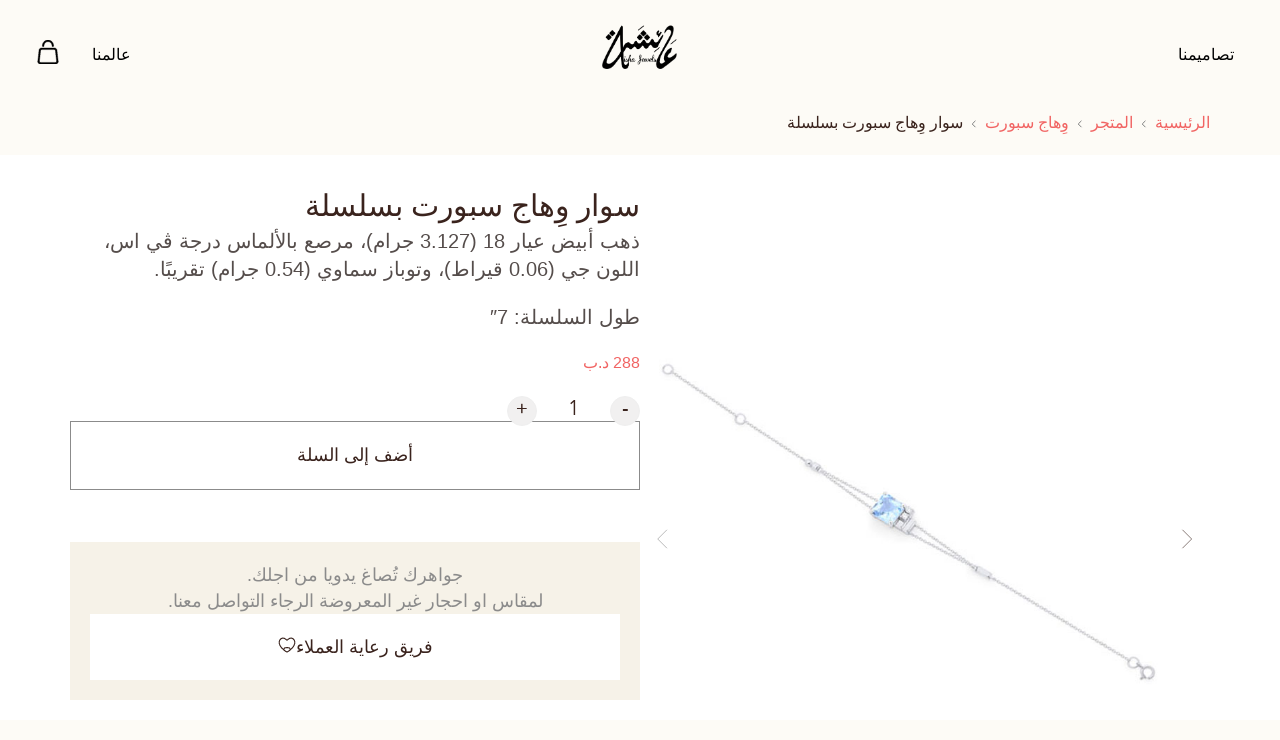

--- FILE ---
content_type: text/html; charset=UTF-8
request_url: https://bh.aishajewels.com/product/wscbw-sky-ar/
body_size: 30458
content:
<!doctype html><html dir="rtl" lang="ar"><head><script data-no-optimize="1">var litespeed_docref=sessionStorage.getItem("litespeed_docref");litespeed_docref&&(Object.defineProperty(document,"referrer",{get:function(){return litespeed_docref}}),sessionStorage.removeItem("litespeed_docref"));</script> <meta charset="UTF-8"><link data-optimized="2" rel="stylesheet" href="https://bh.aishajewels.com/wp-content/litespeed/css/f0956421c6638ce5659be8bafbb24fc7.css?ver=6299b" /><meta name="viewport" content="width=device-width, initial-scale=1"><link rel="profile" href="https://gmpg.org/xfn/11"><title>سوار وِهاج سبورت بسلسلة &#8211; Aisha Jewels</title><meta name='robots' content='max-image-preview:large' /><style>img:is([sizes="auto" i], [sizes^="auto," i]) { contain-intrinsic-size: 3000px 1500px }</style><link rel="alternate" hreflang="ar" href="https://bh.aishajewels.com/product/wscbw-sky-ar/" /><link rel="alternate" hreflang="en" href="https://bh.aishajewels.com/en/product/wscbw-sky/" /><link rel="alternate" hreflang="x-default" href="https://bh.aishajewels.com/product/wscbw-sky-ar/" /><link rel='dns-prefetch' href='//cdnjs.cloudflare.com' /><link rel="alternate" type="application/rss+xml" title="Aisha Jewels &laquo; الخلاصة" href="https://bh.aishajewels.com/feed/" /><link rel="alternate" type="application/rss+xml" title="Aisha Jewels &laquo; خلاصة التعليقات" href="https://bh.aishajewels.com/comments/feed/" /><link rel="alternate" type="application/rss+xml" title="Aisha Jewels &laquo; سوار وِهاج سبورت بسلسلة خلاصة التعليقات" href="https://bh.aishajewels.com/product/wscbw-sky-ar/feed/" /><style id='classic-theme-styles-inline-css'>/*! This file is auto-generated */
.wp-block-button__link{color:#fff;background-color:#32373c;border-radius:9999px;box-shadow:none;text-decoration:none;padding:calc(.667em + 2px) calc(1.333em + 2px);font-size:1.125em}.wp-block-file__button{background:#32373c;color:#fff;text-decoration:none}</style><style id='global-styles-inline-css'>:root{--wp--preset--aspect-ratio--square: 1;--wp--preset--aspect-ratio--4-3: 4/3;--wp--preset--aspect-ratio--3-4: 3/4;--wp--preset--aspect-ratio--3-2: 3/2;--wp--preset--aspect-ratio--2-3: 2/3;--wp--preset--aspect-ratio--16-9: 16/9;--wp--preset--aspect-ratio--9-16: 9/16;--wp--preset--color--black: #000000;--wp--preset--color--cyan-bluish-gray: #abb8c3;--wp--preset--color--white: #ffffff;--wp--preset--color--pale-pink: #f78da7;--wp--preset--color--vivid-red: #cf2e2e;--wp--preset--color--luminous-vivid-orange: #ff6900;--wp--preset--color--luminous-vivid-amber: #fcb900;--wp--preset--color--light-green-cyan: #7bdcb5;--wp--preset--color--vivid-green-cyan: #00d084;--wp--preset--color--pale-cyan-blue: #8ed1fc;--wp--preset--color--vivid-cyan-blue: #0693e3;--wp--preset--color--vivid-purple: #9b51e0;--wp--preset--gradient--vivid-cyan-blue-to-vivid-purple: linear-gradient(135deg,rgba(6,147,227,1) 0%,rgb(155,81,224) 100%);--wp--preset--gradient--light-green-cyan-to-vivid-green-cyan: linear-gradient(135deg,rgb(122,220,180) 0%,rgb(0,208,130) 100%);--wp--preset--gradient--luminous-vivid-amber-to-luminous-vivid-orange: linear-gradient(135deg,rgba(252,185,0,1) 0%,rgba(255,105,0,1) 100%);--wp--preset--gradient--luminous-vivid-orange-to-vivid-red: linear-gradient(135deg,rgba(255,105,0,1) 0%,rgb(207,46,46) 100%);--wp--preset--gradient--very-light-gray-to-cyan-bluish-gray: linear-gradient(135deg,rgb(238,238,238) 0%,rgb(169,184,195) 100%);--wp--preset--gradient--cool-to-warm-spectrum: linear-gradient(135deg,rgb(74,234,220) 0%,rgb(151,120,209) 20%,rgb(207,42,186) 40%,rgb(238,44,130) 60%,rgb(251,105,98) 80%,rgb(254,248,76) 100%);--wp--preset--gradient--blush-light-purple: linear-gradient(135deg,rgb(255,206,236) 0%,rgb(152,150,240) 100%);--wp--preset--gradient--blush-bordeaux: linear-gradient(135deg,rgb(254,205,165) 0%,rgb(254,45,45) 50%,rgb(107,0,62) 100%);--wp--preset--gradient--luminous-dusk: linear-gradient(135deg,rgb(255,203,112) 0%,rgb(199,81,192) 50%,rgb(65,88,208) 100%);--wp--preset--gradient--pale-ocean: linear-gradient(135deg,rgb(255,245,203) 0%,rgb(182,227,212) 50%,rgb(51,167,181) 100%);--wp--preset--gradient--electric-grass: linear-gradient(135deg,rgb(202,248,128) 0%,rgb(113,206,126) 100%);--wp--preset--gradient--midnight: linear-gradient(135deg,rgb(2,3,129) 0%,rgb(40,116,252) 100%);--wp--preset--font-size--small: 13px;--wp--preset--font-size--medium: 20px;--wp--preset--font-size--large: 36px;--wp--preset--font-size--x-large: 42px;--wp--preset--font-family--inter: "Inter", sans-serif;--wp--preset--font-family--cardo: Cardo;--wp--preset--spacing--20: 0.44rem;--wp--preset--spacing--30: 0.67rem;--wp--preset--spacing--40: 1rem;--wp--preset--spacing--50: 1.5rem;--wp--preset--spacing--60: 2.25rem;--wp--preset--spacing--70: 3.38rem;--wp--preset--spacing--80: 5.06rem;--wp--preset--shadow--natural: 6px 6px 9px rgba(0, 0, 0, 0.2);--wp--preset--shadow--deep: 12px 12px 50px rgba(0, 0, 0, 0.4);--wp--preset--shadow--sharp: 6px 6px 0px rgba(0, 0, 0, 0.2);--wp--preset--shadow--outlined: 6px 6px 0px -3px rgba(255, 255, 255, 1), 6px 6px rgba(0, 0, 0, 1);--wp--preset--shadow--crisp: 6px 6px 0px rgba(0, 0, 0, 1);}:where(.is-layout-flex){gap: 0.5em;}:where(.is-layout-grid){gap: 0.5em;}body .is-layout-flex{display: flex;}.is-layout-flex{flex-wrap: wrap;align-items: center;}.is-layout-flex > :is(*, div){margin: 0;}body .is-layout-grid{display: grid;}.is-layout-grid > :is(*, div){margin: 0;}:where(.wp-block-columns.is-layout-flex){gap: 2em;}:where(.wp-block-columns.is-layout-grid){gap: 2em;}:where(.wp-block-post-template.is-layout-flex){gap: 1.25em;}:where(.wp-block-post-template.is-layout-grid){gap: 1.25em;}.has-black-color{color: var(--wp--preset--color--black) !important;}.has-cyan-bluish-gray-color{color: var(--wp--preset--color--cyan-bluish-gray) !important;}.has-white-color{color: var(--wp--preset--color--white) !important;}.has-pale-pink-color{color: var(--wp--preset--color--pale-pink) !important;}.has-vivid-red-color{color: var(--wp--preset--color--vivid-red) !important;}.has-luminous-vivid-orange-color{color: var(--wp--preset--color--luminous-vivid-orange) !important;}.has-luminous-vivid-amber-color{color: var(--wp--preset--color--luminous-vivid-amber) !important;}.has-light-green-cyan-color{color: var(--wp--preset--color--light-green-cyan) !important;}.has-vivid-green-cyan-color{color: var(--wp--preset--color--vivid-green-cyan) !important;}.has-pale-cyan-blue-color{color: var(--wp--preset--color--pale-cyan-blue) !important;}.has-vivid-cyan-blue-color{color: var(--wp--preset--color--vivid-cyan-blue) !important;}.has-vivid-purple-color{color: var(--wp--preset--color--vivid-purple) !important;}.has-black-background-color{background-color: var(--wp--preset--color--black) !important;}.has-cyan-bluish-gray-background-color{background-color: var(--wp--preset--color--cyan-bluish-gray) !important;}.has-white-background-color{background-color: var(--wp--preset--color--white) !important;}.has-pale-pink-background-color{background-color: var(--wp--preset--color--pale-pink) !important;}.has-vivid-red-background-color{background-color: var(--wp--preset--color--vivid-red) !important;}.has-luminous-vivid-orange-background-color{background-color: var(--wp--preset--color--luminous-vivid-orange) !important;}.has-luminous-vivid-amber-background-color{background-color: var(--wp--preset--color--luminous-vivid-amber) !important;}.has-light-green-cyan-background-color{background-color: var(--wp--preset--color--light-green-cyan) !important;}.has-vivid-green-cyan-background-color{background-color: var(--wp--preset--color--vivid-green-cyan) !important;}.has-pale-cyan-blue-background-color{background-color: var(--wp--preset--color--pale-cyan-blue) !important;}.has-vivid-cyan-blue-background-color{background-color: var(--wp--preset--color--vivid-cyan-blue) !important;}.has-vivid-purple-background-color{background-color: var(--wp--preset--color--vivid-purple) !important;}.has-black-border-color{border-color: var(--wp--preset--color--black) !important;}.has-cyan-bluish-gray-border-color{border-color: var(--wp--preset--color--cyan-bluish-gray) !important;}.has-white-border-color{border-color: var(--wp--preset--color--white) !important;}.has-pale-pink-border-color{border-color: var(--wp--preset--color--pale-pink) !important;}.has-vivid-red-border-color{border-color: var(--wp--preset--color--vivid-red) !important;}.has-luminous-vivid-orange-border-color{border-color: var(--wp--preset--color--luminous-vivid-orange) !important;}.has-luminous-vivid-amber-border-color{border-color: var(--wp--preset--color--luminous-vivid-amber) !important;}.has-light-green-cyan-border-color{border-color: var(--wp--preset--color--light-green-cyan) !important;}.has-vivid-green-cyan-border-color{border-color: var(--wp--preset--color--vivid-green-cyan) !important;}.has-pale-cyan-blue-border-color{border-color: var(--wp--preset--color--pale-cyan-blue) !important;}.has-vivid-cyan-blue-border-color{border-color: var(--wp--preset--color--vivid-cyan-blue) !important;}.has-vivid-purple-border-color{border-color: var(--wp--preset--color--vivid-purple) !important;}.has-vivid-cyan-blue-to-vivid-purple-gradient-background{background: var(--wp--preset--gradient--vivid-cyan-blue-to-vivid-purple) !important;}.has-light-green-cyan-to-vivid-green-cyan-gradient-background{background: var(--wp--preset--gradient--light-green-cyan-to-vivid-green-cyan) !important;}.has-luminous-vivid-amber-to-luminous-vivid-orange-gradient-background{background: var(--wp--preset--gradient--luminous-vivid-amber-to-luminous-vivid-orange) !important;}.has-luminous-vivid-orange-to-vivid-red-gradient-background{background: var(--wp--preset--gradient--luminous-vivid-orange-to-vivid-red) !important;}.has-very-light-gray-to-cyan-bluish-gray-gradient-background{background: var(--wp--preset--gradient--very-light-gray-to-cyan-bluish-gray) !important;}.has-cool-to-warm-spectrum-gradient-background{background: var(--wp--preset--gradient--cool-to-warm-spectrum) !important;}.has-blush-light-purple-gradient-background{background: var(--wp--preset--gradient--blush-light-purple) !important;}.has-blush-bordeaux-gradient-background{background: var(--wp--preset--gradient--blush-bordeaux) !important;}.has-luminous-dusk-gradient-background{background: var(--wp--preset--gradient--luminous-dusk) !important;}.has-pale-ocean-gradient-background{background: var(--wp--preset--gradient--pale-ocean) !important;}.has-electric-grass-gradient-background{background: var(--wp--preset--gradient--electric-grass) !important;}.has-midnight-gradient-background{background: var(--wp--preset--gradient--midnight) !important;}.has-small-font-size{font-size: var(--wp--preset--font-size--small) !important;}.has-medium-font-size{font-size: var(--wp--preset--font-size--medium) !important;}.has-large-font-size{font-size: var(--wp--preset--font-size--large) !important;}.has-x-large-font-size{font-size: var(--wp--preset--font-size--x-large) !important;}
:where(.wp-block-post-template.is-layout-flex){gap: 1.25em;}:where(.wp-block-post-template.is-layout-grid){gap: 1.25em;}
:where(.wp-block-columns.is-layout-flex){gap: 2em;}:where(.wp-block-columns.is-layout-grid){gap: 2em;}
:root :where(.wp-block-pullquote){font-size: 1.5em;line-height: 1.6;}</style><style id='woocommerce-inline-inline-css'>.woocommerce form .form-row .required { visibility: visible; }</style><style id='elementor-frontend-inline-css'>.elementor-kit-5{--e-global-color-7db7fe7:#FFFFFF;--e-global-color-78ef070:#FDFBF6;--e-global-color-1106802:#6B6B6B;--e-global-color-0a3ef98:#3A231D;--e-global-color-8457f53:#554D4B;--e-global-color-c148849:#F6F2E8;--e-global-color-67df534:#000000;--e-global-color-008fda1:#F16463;--e-global-color-3a83ebe:#FDFBF6;--e-global-color-645df4b:#F16463;--e-global-typography-9d1bdf0-font-family:"Avenir";--e-global-typography-9d1bdf0-font-size:80px;--e-global-typography-9d1bdf0-font-weight:300;--e-global-typography-9d1bdf0-line-height:1.2em;--e-global-typography-9d1bdf0-letter-spacing:-1px;--e-global-typography-4bba15c-font-family:"Cairo";--e-global-typography-4bba15c-font-size:80px;--e-global-typography-4bba15c-font-weight:300;--e-global-typography-4bba15c-line-height:1.2em;--e-global-typography-a016b86-font-family:"Avenir";--e-global-typography-a016b86-font-size:30px;--e-global-typography-a016b86-font-weight:400;--e-global-typography-a016b86-line-height:1.4em;--e-global-typography-4e37191-font-family:"Cairo";--e-global-typography-4e37191-font-size:30px;--e-global-typography-4e37191-font-weight:400;--e-global-typography-4e37191-line-height:1.2em;--e-global-typography-b30f867-font-family:"Avenir";--e-global-typography-b30f867-font-size:18px;--e-global-typography-b30f867-font-weight:300;--e-global-typography-b30f867-line-height:1.5em;--e-global-typography-cdac726-font-family:"Cairo";--e-global-typography-cdac726-font-size:18px;--e-global-typography-cdac726-font-weight:300;--e-global-typography-cdac726-line-height:1.2em;--e-global-typography-78cfaec-font-family:"Avenir";--e-global-typography-78cfaec-font-size:20px;--e-global-typography-78cfaec-font-weight:300;--e-global-typography-78cfaec-line-height:1.4em;--e-global-typography-d0274f6-font-family:"Avenir";--e-global-typography-d0274f6-font-size:30px;--e-global-typography-d0274f6-font-weight:300;--e-global-typography-d0274f6-line-height:1.4em;--e-global-typography-4708de9-font-family:"Cairo";--e-global-typography-4708de9-font-size:30px;--e-global-typography-4708de9-font-weight:300;--e-global-typography-4708de9-line-height:1.4px;--e-global-typography-c8865ef-font-family:"Avenir";--e-global-typography-c8865ef-font-size:24px;--e-global-typography-c8865ef-font-weight:400;--e-global-typography-4f8ed81-font-family:"Avenir";--e-global-typography-4f8ed81-font-size:16px;--e-global-typography-4f8ed81-font-weight:300;--e-global-typography-d731f40-font-family:"Outfit";--e-global-typography-d731f40-font-size:28px;--e-global-typography-d731f40-font-weight:500;--e-global-typography-d731f40-line-height:1.4em;--e-global-typography-b7b216a-font-family:"Outfit";--e-global-typography-b7b216a-font-size:18px;--e-global-typography-b7b216a-font-weight:500;--e-global-typography-b7b216a-line-height:1.2em;--e-global-typography-c3d8804-font-family:"Avenir";--e-global-typography-c3d8804-font-size:24px;--e-global-typography-c3d8804-font-weight:700;--e-global-typography-c3d8804-line-height:1.3em;--e-global-typography-2c029f1-font-family:"Cairo";--e-global-typography-2c029f1-font-size:24px;--e-global-typography-2c029f1-font-weight:700;--e-global-typography-2c029f1-line-height:1.3em;--e-global-typography-e0399ac-font-family:"Montserrat";--e-global-typography-e0399ac-font-size:12px;--e-global-typography-e0399ac-font-weight:500;--e-global-typography-e0399ac-text-transform:uppercase;--e-global-typography-e0399ac-line-height:1.2em;--e-global-typography-e0399ac-letter-spacing:2px;--e-global-typography-8d5fe6b-font-family:"Cairo";--e-global-typography-8d5fe6b-font-size:16px;--e-global-typography-8d5fe6b-font-weight:500;--e-global-typography-8d5fe6b-line-height:1.2em;--e-global-typography-2611276-font-family:"Avenir";--e-global-typography-2611276-font-size:24px;--e-global-typography-2611276-font-weight:500;--e-global-typography-2611276-line-height:32px;--e-global-typography-7574b5f-font-family:"Cairo";--e-global-typography-7574b5f-font-size:24px;--e-global-typography-7574b5f-font-weight:500;--e-global-typography-7574b5f-line-height:32px;--e-global-typography-3282737-font-family:"Cairo";--e-global-typography-3282737-font-size:18px;--e-global-typography-3282737-font-weight:500;--e-global-typography-3282737-line-height:26px;--e-global-typography-6faec62-font-family:"Avenir";--e-global-typography-6faec62-font-size:16px;--e-global-typography-6faec62-font-weight:500;--e-global-typography-6faec62-line-height:22px;color:var( --e-global-color-0a3ef98 );}.elementor-kit-5 e-page-transition{background-color:#FFBC7D;}.elementor-kit-5 p{margin-bottom:0px;}.elementor-kit-5 h2{font-family:var( --e-global-typography-a016b86-font-family ), Sans-serif;font-size:var( --e-global-typography-a016b86-font-size );font-weight:var( --e-global-typography-a016b86-font-weight );line-height:var( --e-global-typography-a016b86-line-height );}.elementor-section.elementor-section-boxed > .elementor-container{max-width:1440px;}.e-con{--container-max-width:1440px;--container-default-padding-top:0px;--container-default-padding-right:0px;--container-default-padding-bottom:0px;--container-default-padding-left:0px;}.elementor-widget:not(:last-child){margin-block-end:20px;}.elementor-element{--widgets-spacing:20px 20px;--widgets-spacing-row:20px;--widgets-spacing-column:20px;}{}h1.entry-title{display:var(--page-title-display);}.site-header .site-branding{flex-direction:column;align-items:stretch;}.site-header{padding-inline-end:0px;padding-inline-start:0px;}.site-footer .site-branding{flex-direction:column;align-items:stretch;}@media(max-width:1536px){.elementor-kit-5{--e-global-typography-d731f40-font-size:18px;--e-global-typography-b7b216a-font-size:16px;}.elementor-kit-5 h2{font-size:var( --e-global-typography-a016b86-font-size );line-height:var( --e-global-typography-a016b86-line-height );}.elementor-section.elementor-section-boxed > .elementor-container{max-width:1140px;}.e-con{--container-max-width:1140px;}}@media(max-width:1024px){.elementor-kit-5{--e-global-typography-9d1bdf0-font-size:70px;--e-global-typography-c8865ef-font-size:20px;}.elementor-kit-5 h2{font-size:var( --e-global-typography-a016b86-font-size );line-height:var( --e-global-typography-a016b86-line-height );}.elementor-section.elementor-section-boxed > .elementor-container{max-width:1024px;}.e-con{--container-max-width:1024px;}}@media(max-width:767px){.elementor-kit-5{--e-global-typography-9d1bdf0-font-size:50px;--e-global-typography-4bba15c-font-size:50px;--e-global-typography-d0274f6-font-size:20px;--e-global-typography-d731f40-font-size:20px;--e-global-typography-b7b216a-font-size:18px;--e-global-typography-3282737-font-size:14px;--e-global-typography-3282737-line-height:20px;--e-global-typography-6faec62-font-size:14px;--e-global-typography-6faec62-line-height:20px;}.elementor-kit-5 h2{font-size:var( --e-global-typography-a016b86-font-size );line-height:var( --e-global-typography-a016b86-line-height );}.elementor-section.elementor-section-boxed > .elementor-container{max-width:767px;}.e-con{--container-max-width:767px;}}/* Start Custom Fonts CSS */@font-face {
	font-family: 'Avenir';
	font-style: normal;
	font-weight: 300;
	font-display: auto;
	src: url('https://bh.aishajewels.com/wp-content/uploads/2024/10/AvenirLTStd-Light.woff2') format('woff2'),
		url('https://bh.aishajewels.com/wp-content/uploads/2024/10/AvenirLTStd-Light.woff') format('woff'),
		url('https://bh.aishajewels.com/wp-content/uploads/2024/10/AvenirLTStd-Light.svg#Avenir') format('svg');
}
@font-face {
	font-family: 'Avenir';
	font-style: normal;
	font-weight: 400;
	font-display: auto;
	src: url('https://bh.aishajewels.com/wp-content/uploads/2024/10/AvenirLTStd-Book.eot');
	src: url('https://bh.aishajewels.com/wp-content/uploads/2024/10/AvenirLTStd-Book.eot?#iefix') format('embedded-opentype'),
		url('https://bh.aishajewels.com/wp-content/uploads/2024/10/AvenirLTStd-Book.woff2') format('woff2'),
		url('https://bh.aishajewels.com/wp-content/uploads/2024/10/AvenirLTStd-Book.woff') format('woff'),
		url('https://bh.aishajewels.com/wp-content/uploads/2024/10/AvenirLTStd-Book.ttf') format('truetype'),
		url('https://bh.aishajewels.com/wp-content/uploads/2024/10/AvenirLTStd-Book.svg#Avenir') format('svg');
}
@font-face {
	font-family: 'Avenir';
	font-style: normal;
	font-weight: 500;
	font-display: auto;
	src: url('https://bh.aishajewels.com/wp-content/uploads/2024/10/AvenirLTStd-Roman.eot');
	src: url('https://bh.aishajewels.com/wp-content/uploads/2024/10/AvenirLTStd-Roman.eot?#iefix') format('embedded-opentype'),
		url('https://bh.aishajewels.com/wp-content/uploads/2024/10/AvenirLTStd-Roman.woff2') format('woff2'),
		url('https://bh.aishajewels.com/wp-content/uploads/2024/10/AvenirLTStd-Roman.woff') format('woff'),
		url('https://bh.aishajewels.com/wp-content/uploads/2024/10/AvenirLTStd-Roman.ttf') format('truetype'),
		url('https://bh.aishajewels.com/wp-content/uploads/2024/10/AvenirLTStd-Roman.svg#Avenir') format('svg');
}
@font-face {
	font-family: 'Avenir';
	font-style: normal;
	font-weight: 600;
	font-display: auto;
	src: url('https://bh.aishajewels.com/wp-content/uploads/2024/10/AvenirLTStd-Medium.eot');
	src: url('https://bh.aishajewels.com/wp-content/uploads/2024/10/AvenirLTStd-Medium.eot?#iefix') format('embedded-opentype'),
		url('https://bh.aishajewels.com/wp-content/uploads/2024/10/AvenirLTStd-Medium.woff2') format('woff2'),
		url('https://bh.aishajewels.com/wp-content/uploads/2024/10/AvenirLTStd-Medium.woff') format('woff'),
		url('https://bh.aishajewels.com/wp-content/uploads/2024/10/AvenirLTStd-Medium.ttf') format('truetype'),
		url('https://bh.aishajewels.com/wp-content/uploads/2024/10/AvenirLTStd-Medium.svg#Avenir') format('svg');
}
@font-face {
	font-family: 'Avenir';
	font-style: normal;
	font-weight: 700;
	font-display: auto;
	src: url('https://bh.aishajewels.com/wp-content/uploads/2024/10/AvenirLTStd-Heavy.eot');
	src: url('https://bh.aishajewels.com/wp-content/uploads/2024/10/AvenirLTStd-Heavy.eot?#iefix') format('embedded-opentype'),
		url('https://bh.aishajewels.com/wp-content/uploads/2024/10/AvenirLTStd-Heavy.woff2') format('woff2'),
		url('https://bh.aishajewels.com/wp-content/uploads/2024/10/AvenirLTStd-Heavy.woff') format('woff'),
		url('https://bh.aishajewels.com/wp-content/uploads/2024/10/AvenirLTStd-Heavy.ttf') format('truetype'),
		url('https://bh.aishajewels.com/wp-content/uploads/2024/10/AvenirLTStd-Heavy.svg#Avenir') format('svg');
}
@font-face {
	font-family: 'Avenir';
	font-style: normal;
	font-weight: 900;
	font-display: auto;
	src: url('https://bh.aishajewels.com/wp-content/uploads/2024/10/AvenirLTStd-Black.eot');
	src: url('https://bh.aishajewels.com/wp-content/uploads/2024/10/AvenirLTStd-Black.eot?#iefix') format('embedded-opentype'),
		url('https://bh.aishajewels.com/wp-content/uploads/2024/10/AvenirLTStd-Black.woff2') format('woff2'),
		url('https://bh.aishajewels.com/wp-content/uploads/2024/10/AvenirLTStd-Black.woff') format('woff'),
		url('https://bh.aishajewels.com/wp-content/uploads/2024/10/AvenirLTStd-Black.ttf') format('truetype'),
		url('https://bh.aishajewels.com/wp-content/uploads/2024/10/AvenirLTStd-Black.svg#Avenir') format('svg');
}
/* End Custom Fonts CSS */
.elementor-4280 .elementor-element.elementor-element-ed7b9f7{--display:flex;--flex-direction:column;--container-widget-width:100%;--container-widget-height:initial;--container-widget-flex-grow:0;--container-widget-align-self:initial;--flex-wrap-mobile:wrap;--padding-top:0px;--padding-bottom:0px;--padding-left:0px;--padding-right:0px;}.elementor-4280 .elementor-element.elementor-element-1004ac9 .primary-aisha-logo{width:60px;min-width:30px;}.elementor-4280 .elementor-element.elementor-element-1004ac9 .secondary-aisha-logo{width:180px;min-width:120px;}.elementor-theme-builder-content-area{height:400px;}.elementor-location-header:before, .elementor-location-footer:before{content:"";display:table;clear:both;}@media(max-width:1024px){.elementor-4280 .elementor-element.elementor-element-1004ac9 .secondary-aisha-logo{width:150px;min-width:120px;}}@media(min-width:768px){.elementor-4280 .elementor-element.elementor-element-ed7b9f7{--width:100%;}}@media(max-width:767px){.elementor-4280 .elementor-element.elementor-element-1004ac9 .primary-aisha-logo{width:50px;min-width:30px;}.elementor-4280 .elementor-element.elementor-element-1004ac9 .secondary-aisha-logo{width:120px;min-width:120px;}}/* Start custom CSS for Aisha_Header, class: .elementor-element-1004ac9 */.elementor-4280 .elementor-element.elementor-element-1004ac9 .header__menu-btn, .elementor-4280 .elementor-element.elementor-element-1004ac9 .header__menu-btn:hover, .elementor-4280 .elementor-element.elementor-element-1004ac9 .header__menu-btn:active, .elementor-4280 .elementor-element.elementor-element-1004ac9 .header__search-btn, .elementor-4280 .elementor-element.elementor-element-1004ac9 .header__search-btn:hover, .elementor-4280 .elementor-element.elementor-element-1004ac9 .header__search-btn:active { background: transparent!important; } .elementor-4280 .elementor-element.elementor-element-1004ac9 .header__search-btn { background: transparent!important; }

.elementor-4280 .elementor-element.elementor-element-1004ac9 .header__search-btn {
    display: flex;
    align-items: center;
    justify-content: center;
    gap: 10px;
    color: white;
}/* End custom CSS */
.elementor-4598 .elementor-element.elementor-element-9897ada{--display:flex;--flex-direction:column;--container-widget-width:100%;--container-widget-height:initial;--container-widget-flex-grow:0;--container-widget-align-self:initial;--flex-wrap-mobile:wrap;--padding-top:20px;--padding-bottom:20px;--padding-left:20px;--padding-right:20px;}.elementor-4598 .elementor-element.elementor-element-9897ada:not(.elementor-motion-effects-element-type-background), .elementor-4598 .elementor-element.elementor-element-9897ada > .elementor-motion-effects-container > .elementor-motion-effects-layer{background-color:var( --e-global-color-78ef070 );}.elementor-4598 .elementor-element.elementor-element-f91c5d9{--display:flex;}.elementor-4598 .elementor-element.elementor-element-c66c482 > .elementor-widget-container{margin:25px 0px 0px 0px;}.elementor-4598 .elementor-element.elementor-element-c66c482 .elementor-nav-menu .elementor-item{font-family:"Cairo", Sans-serif;font-size:18px;font-weight:300;line-height:26px;}.elementor-4598 .elementor-element.elementor-element-c66c482 .elementor-nav-menu--main .elementor-item{color:#282626;fill:#282626;padding-left:0px;padding-right:0px;padding-top:5px;padding-bottom:5px;}.elementor-4598 .elementor-element.elementor-element-c66c482 .elementor-nav-menu--main .elementor-item:hover,
					.elementor-4598 .elementor-element.elementor-element-c66c482 .elementor-nav-menu--main .elementor-item.elementor-item-active,
					.elementor-4598 .elementor-element.elementor-element-c66c482 .elementor-nav-menu--main .elementor-item.highlighted,
					.elementor-4598 .elementor-element.elementor-element-c66c482 .elementor-nav-menu--main .elementor-item:focus{color:#282626;fill:#282626;}.elementor-4598 .elementor-element.elementor-element-c66c482 .elementor-nav-menu--main .elementor-item.elementor-item-active{color:#282626;}.elementor-4598 .elementor-element.elementor-element-c66c482{--e-nav-menu-horizontal-menu-item-margin:calc( 8px / 2 );}.elementor-4598 .elementor-element.elementor-element-c66c482 .elementor-nav-menu--main:not(.elementor-nav-menu--layout-horizontal) .elementor-nav-menu > li:not(:last-child){margin-bottom:8px;}.elementor-4598 .elementor-element.elementor-element-f3c9cb9{--display:flex;}.elementor-4598 .elementor-element.elementor-element-ee9b2db > .elementor-widget-container{margin:25px 0px 0px 0px;}.elementor-4598 .elementor-element.elementor-element-ee9b2db .elementor-nav-menu .elementor-item{font-family:"Cairo", Sans-serif;font-size:18px;font-weight:300;line-height:26px;}.elementor-4598 .elementor-element.elementor-element-ee9b2db .elementor-nav-menu--main .elementor-item{color:#282626;fill:#282626;padding-left:0px;padding-right:0px;padding-top:5px;padding-bottom:5px;}.elementor-4598 .elementor-element.elementor-element-ee9b2db .elementor-nav-menu--main .elementor-item:hover,
					.elementor-4598 .elementor-element.elementor-element-ee9b2db .elementor-nav-menu--main .elementor-item.elementor-item-active,
					.elementor-4598 .elementor-element.elementor-element-ee9b2db .elementor-nav-menu--main .elementor-item.highlighted,
					.elementor-4598 .elementor-element.elementor-element-ee9b2db .elementor-nav-menu--main .elementor-item:focus{color:#282626;fill:#282626;}.elementor-4598 .elementor-element.elementor-element-ee9b2db .elementor-nav-menu--main .elementor-item.elementor-item-active{color:#282626;}.elementor-4598 .elementor-element.elementor-element-ee9b2db{--e-nav-menu-horizontal-menu-item-margin:calc( 8px / 2 );}.elementor-4598 .elementor-element.elementor-element-ee9b2db .elementor-nav-menu--main:not(.elementor-nav-menu--layout-horizontal) .elementor-nav-menu > li:not(:last-child){margin-bottom:8px;}.elementor-4598 .elementor-element.elementor-element-7f3aa21{--display:flex;}.elementor-4598 .elementor-element.elementor-element-4f2fdbe > .elementor-widget-container{margin:25px 0px 0px 0px;}.elementor-4598 .elementor-element.elementor-element-4f2fdbe .elementor-nav-menu .elementor-item{font-family:"Cairo", Sans-serif;font-size:18px;font-weight:300;line-height:26px;}.elementor-4598 .elementor-element.elementor-element-4f2fdbe .elementor-nav-menu--main .elementor-item{color:#282626;fill:#282626;padding-left:0px;padding-right:0px;padding-top:5px;padding-bottom:5px;}.elementor-4598 .elementor-element.elementor-element-4f2fdbe .elementor-nav-menu--main .elementor-item:hover,
					.elementor-4598 .elementor-element.elementor-element-4f2fdbe .elementor-nav-menu--main .elementor-item.elementor-item-active,
					.elementor-4598 .elementor-element.elementor-element-4f2fdbe .elementor-nav-menu--main .elementor-item.highlighted,
					.elementor-4598 .elementor-element.elementor-element-4f2fdbe .elementor-nav-menu--main .elementor-item:focus{color:#282626;fill:#282626;}.elementor-4598 .elementor-element.elementor-element-4f2fdbe .elementor-nav-menu--main .elementor-item.elementor-item-active{color:#282626;}.elementor-4598 .elementor-element.elementor-element-4f2fdbe{--e-nav-menu-horizontal-menu-item-margin:calc( 8px / 2 );}.elementor-4598 .elementor-element.elementor-element-4f2fdbe .elementor-nav-menu--main:not(.elementor-nav-menu--layout-horizontal) .elementor-nav-menu > li:not(:last-child){margin-bottom:8px;}.elementor-4598 .elementor-element.elementor-element-2d2a275{--n-accordion-title-font-size:var( --e-global-typography-cdac726-font-size );--n-accordion-title-justify-content:space-between;--n-accordion-title-flex-grow:1;--n-accordion-title-icon-order:initial;--n-accordion-item-title-space-between:35px;--n-accordion-item-title-distance-from-content:0px;--n-accordion-title-normal-color:#282626;--n-accordion-icon-size:15px;}.elementor-4598 .elementor-element.elementor-element-2d2a275 > .elementor-widget-container > .e-n-accordion > .e-n-accordion-item > .e-n-accordion-item-title{border-style:none;}.elementor-4598 .elementor-element.elementor-element-2d2a275 {--n-accordion-padding:0px 0px 0px 0px;}:where( .elementor-4598 .elementor-element.elementor-element-2d2a275 > .elementor-widget-container > .e-n-accordion > .e-n-accordion-item > .e-n-accordion-item-title > .e-n-accordion-item-title-header ) > .e-n-accordion-item-title-text{font-family:var( --e-global-typography-cdac726-font-family ), Sans-serif;font-weight:var( --e-global-typography-cdac726-font-weight );line-height:var( --e-global-typography-cdac726-line-height );}:where( .elementor-4598 .elementor-element.elementor-element-2d2a275 > .elementor-widget-container > .e-n-accordion > .e-n-accordion-item ) > .e-con{border-style:none;}.elementor-4598 .elementor-element.elementor-element-797ee5f{color:var( --e-global-color-8457f53 );font-family:var( --e-global-typography-cdac726-font-family ), Sans-serif;font-size:var( --e-global-typography-cdac726-font-size );font-weight:var( --e-global-typography-cdac726-font-weight );line-height:var( --e-global-typography-cdac726-line-height );}.elementor-4598 .elementor-element.elementor-element-3f35c63{--display:flex;}.elementor-4598 .elementor-element.elementor-element-8918b29{text-align:center;}.elementor-4598 .elementor-element.elementor-element-8918b29 .elementor-heading-title{font-family:"Avenir", Sans-serif;font-size:16px;font-weight:500;text-transform:uppercase;line-height:22px;color:var( --e-global-color-008fda1 );}.elementor-4598 .elementor-element.elementor-element-a55ae02{text-align:center;color:var( --e-global-color-0a3ef98 );font-family:var( --e-global-typography-6faec62-font-family ), Sans-serif;font-size:var( --e-global-typography-6faec62-font-size );font-weight:var( --e-global-typography-6faec62-font-weight );line-height:var( --e-global-typography-6faec62-line-height );}.elementor-4598 .elementor-element.elementor-element-f2a0fdb .elementor-icon-list-items:not(.elementor-inline-items) .elementor-icon-list-item:not(:last-child){padding-bottom:calc(25px/2);}.elementor-4598 .elementor-element.elementor-element-f2a0fdb .elementor-icon-list-items:not(.elementor-inline-items) .elementor-icon-list-item:not(:first-child){margin-top:calc(25px/2);}.elementor-4598 .elementor-element.elementor-element-f2a0fdb .elementor-icon-list-items.elementor-inline-items .elementor-icon-list-item{margin-right:calc(25px/2);margin-left:calc(25px/2);}.elementor-4598 .elementor-element.elementor-element-f2a0fdb .elementor-icon-list-items.elementor-inline-items{margin-right:calc(-25px/2);margin-left:calc(-25px/2);}body.rtl .elementor-4598 .elementor-element.elementor-element-f2a0fdb .elementor-icon-list-items.elementor-inline-items .elementor-icon-list-item:after{left:calc(-25px/2);}body:not(.rtl) .elementor-4598 .elementor-element.elementor-element-f2a0fdb .elementor-icon-list-items.elementor-inline-items .elementor-icon-list-item:after{right:calc(-25px/2);}.elementor-4598 .elementor-element.elementor-element-f2a0fdb .elementor-icon-list-icon i{transition:color 0.3s;}.elementor-4598 .elementor-element.elementor-element-f2a0fdb .elementor-icon-list-icon svg{transition:fill 0.3s;}.elementor-4598 .elementor-element.elementor-element-f2a0fdb{--e-icon-list-icon-size:14px;--icon-vertical-offset:0px;}.elementor-4598 .elementor-element.elementor-element-f2a0fdb .elementor-icon-list-item > .elementor-icon-list-text, .elementor-4598 .elementor-element.elementor-element-f2a0fdb .elementor-icon-list-item > a{font-family:var( --e-global-typography-3282737-font-family ), Sans-serif;font-size:var( --e-global-typography-3282737-font-size );font-weight:var( --e-global-typography-3282737-font-weight );line-height:var( --e-global-typography-3282737-line-height );}.elementor-4598 .elementor-element.elementor-element-f2a0fdb .elementor-icon-list-text{color:var( --e-global-color-8457f53 );transition:color 0.3s;}.elementor-4598 .elementor-element.elementor-element-21ed8d4{text-align:center;color:var( --e-global-color-8457f53 );font-family:var( --e-global-typography-3282737-font-family ), Sans-serif;font-size:var( --e-global-typography-3282737-font-size );font-weight:var( --e-global-typography-3282737-font-weight );line-height:var( --e-global-typography-3282737-line-height );}.elementor-4598 .elementor-element.elementor-element-1b3aebd{--display:flex;--flex-direction:row;--container-widget-width:initial;--container-widget-height:100%;--container-widget-flex-grow:1;--container-widget-align-self:stretch;--flex-wrap-mobile:wrap;--padding-top:80px;--padding-bottom:80px;--padding-left:20px;--padding-right:20px;}.elementor-4598 .elementor-element.elementor-element-1b3aebd:not(.elementor-motion-effects-element-type-background), .elementor-4598 .elementor-element.elementor-element-1b3aebd > .elementor-motion-effects-container > .elementor-motion-effects-layer{background-color:var( --e-global-color-78ef070 );}.elementor-4598 .elementor-element.elementor-element-ffa11e1{--display:flex;--padding-top:0px;--padding-bottom:0px;--padding-left:20px;--padding-right:0px;}.elementor-4598 .elementor-element.elementor-element-ffa11e1.e-con{--flex-grow:0;--flex-shrink:0;}.elementor-4598 .elementor-element.elementor-element-fbc702e{color:var( --e-global-color-8457f53 );font-family:"Cairo", Sans-serif;font-size:18px;font-weight:300;line-height:38px;}.elementor-4598 .elementor-element.elementor-element-61966bd{--display:flex;--padding-top:0px;--padding-bottom:0px;--padding-left:0px;--padding-right:0px;}.elementor-4598 .elementor-element.elementor-element-6184042 .elementor-heading-title{font-family:"Cairo", Sans-serif;font-size:18px;font-weight:500;line-height:1.2em;color:var( --e-global-color-0a3ef98 );}.elementor-4598 .elementor-element.elementor-element-3356bfe .elementor-nav-menu .elementor-item{font-family:"Cairo", Sans-serif;font-size:18px;font-weight:300;line-height:26px;}.elementor-4598 .elementor-element.elementor-element-3356bfe .elementor-nav-menu--main .elementor-item{color:var( --e-global-color-8457f53 );fill:var( --e-global-color-8457f53 );padding-left:0px;padding-right:0px;padding-top:4px;padding-bottom:4px;}.elementor-4598 .elementor-element.elementor-element-3356bfe{--e-nav-menu-horizontal-menu-item-margin:calc( 8px / 2 );}.elementor-4598 .elementor-element.elementor-element-3356bfe .elementor-nav-menu--main:not(.elementor-nav-menu--layout-horizontal) .elementor-nav-menu > li:not(:last-child){margin-bottom:8px;}.elementor-4598 .elementor-element.elementor-element-2fb3928{--display:flex;}.elementor-4598 .elementor-element.elementor-element-5d978ea .elementor-heading-title{font-family:"Cairo", Sans-serif;font-size:18px;font-weight:500;line-height:1.2em;color:var( --e-global-color-0a3ef98 );}.elementor-4598 .elementor-element.elementor-element-2d7b56b .elementor-nav-menu .elementor-item{font-family:"Cairo", Sans-serif;font-size:18px;font-weight:300;line-height:26px;}.elementor-4598 .elementor-element.elementor-element-2d7b56b .elementor-nav-menu--main .elementor-item{color:var( --e-global-color-8457f53 );fill:var( --e-global-color-8457f53 );padding-left:0px;padding-right:0px;padding-top:4px;padding-bottom:4px;}.elementor-4598 .elementor-element.elementor-element-2d7b56b{--e-nav-menu-horizontal-menu-item-margin:calc( 8px / 2 );}.elementor-4598 .elementor-element.elementor-element-2d7b56b .elementor-nav-menu--main:not(.elementor-nav-menu--layout-horizontal) .elementor-nav-menu > li:not(:last-child){margin-bottom:8px;}.elementor-4598 .elementor-element.elementor-element-419104b{--display:flex;}.elementor-4598 .elementor-element.elementor-element-c41aaac .elementor-heading-title{font-family:"Cairo", Sans-serif;font-size:18px;font-weight:500;line-height:1.2em;color:var( --e-global-color-0a3ef98 );}.elementor-4598 .elementor-element.elementor-element-40056f8 .elementor-nav-menu .elementor-item{font-family:"Cairo", Sans-serif;font-size:18px;font-weight:300;line-height:26px;}.elementor-4598 .elementor-element.elementor-element-40056f8 .elementor-nav-menu--main .elementor-item{color:var( --e-global-color-8457f53 );fill:var( --e-global-color-8457f53 );padding-left:0px;padding-right:0px;padding-top:4px;padding-bottom:4px;}.elementor-4598 .elementor-element.elementor-element-40056f8{--e-nav-menu-horizontal-menu-item-margin:calc( 8px / 2 );}.elementor-4598 .elementor-element.elementor-element-40056f8 .elementor-nav-menu--main:not(.elementor-nav-menu--layout-horizontal) .elementor-nav-menu > li:not(:last-child){margin-bottom:8px;}.elementor-4598 .elementor-element.elementor-element-cd1b5a3{--display:flex;--flex-direction:column;--container-widget-width:100%;--container-widget-height:initial;--container-widget-flex-grow:0;--container-widget-align-self:initial;--flex-wrap-mobile:wrap;--padding-top:0px;--padding-bottom:30px;--padding-left:20px;--padding-right:20px;}.elementor-4598 .elementor-element.elementor-element-cd1b5a3:not(.elementor-motion-effects-element-type-background), .elementor-4598 .elementor-element.elementor-element-cd1b5a3 > .elementor-motion-effects-container > .elementor-motion-effects-layer{background-color:var( --e-global-color-78ef070 );}.elementor-4598 .elementor-element.elementor-element-74c1933{--divider-border-style:solid;--divider-color:var( --e-global-color-8457f53 );--divider-border-width:1px;}.elementor-4598 .elementor-element.elementor-element-74c1933 .elementor-divider-separator{width:100%;}.elementor-4598 .elementor-element.elementor-element-74c1933 .elementor-divider{padding-block-start:15px;padding-block-end:15px;}.elementor-4598 .elementor-element.elementor-element-29edeec{--display:flex;--flex-direction:row;--container-widget-width:calc( ( 1 - var( --container-widget-flex-grow ) ) * 100% );--container-widget-height:100%;--container-widget-flex-grow:1;--container-widget-align-self:stretch;--flex-wrap-mobile:wrap;--justify-content:space-between;--align-items:center;}.elementor-4598 .elementor-element.elementor-element-a36a534{text-align:center;font-family:var( --e-global-typography-3282737-font-family ), Sans-serif;font-size:var( --e-global-typography-3282737-font-size );font-weight:var( --e-global-typography-3282737-font-weight );line-height:var( --e-global-typography-3282737-line-height );}.elementor-4598 .elementor-element.elementor-element-953afe2{--display:flex;--flex-direction:row;--container-widget-width:calc( ( 1 - var( --container-widget-flex-grow ) ) * 100% );--container-widget-height:100%;--container-widget-flex-grow:1;--container-widget-align-self:stretch;--flex-wrap-mobile:wrap;--justify-content:flex-end;--align-items:center;}.elementor-4598 .elementor-element.elementor-element-97b9f6a .elementor-icon-list-items:not(.elementor-inline-items) .elementor-icon-list-item:not(:last-child){padding-bottom:calc(25px/2);}.elementor-4598 .elementor-element.elementor-element-97b9f6a .elementor-icon-list-items:not(.elementor-inline-items) .elementor-icon-list-item:not(:first-child){margin-top:calc(25px/2);}.elementor-4598 .elementor-element.elementor-element-97b9f6a .elementor-icon-list-items.elementor-inline-items .elementor-icon-list-item{margin-right:calc(25px/2);margin-left:calc(25px/2);}.elementor-4598 .elementor-element.elementor-element-97b9f6a .elementor-icon-list-items.elementor-inline-items{margin-right:calc(-25px/2);margin-left:calc(-25px/2);}body.rtl .elementor-4598 .elementor-element.elementor-element-97b9f6a .elementor-icon-list-items.elementor-inline-items .elementor-icon-list-item:after{left:calc(-25px/2);}body:not(.rtl) .elementor-4598 .elementor-element.elementor-element-97b9f6a .elementor-icon-list-items.elementor-inline-items .elementor-icon-list-item:after{right:calc(-25px/2);}.elementor-4598 .elementor-element.elementor-element-97b9f6a .elementor-icon-list-icon i{transition:color 0.3s;}.elementor-4598 .elementor-element.elementor-element-97b9f6a .elementor-icon-list-icon svg{transition:fill 0.3s;}.elementor-4598 .elementor-element.elementor-element-97b9f6a{--e-icon-list-icon-size:14px;--icon-vertical-offset:0px;}.elementor-4598 .elementor-element.elementor-element-97b9f6a .elementor-icon-list-item > .elementor-icon-list-text, .elementor-4598 .elementor-element.elementor-element-97b9f6a .elementor-icon-list-item > a{font-family:var( --e-global-typography-3282737-font-family ), Sans-serif;font-size:var( --e-global-typography-3282737-font-size );font-weight:var( --e-global-typography-3282737-font-weight );line-height:var( --e-global-typography-3282737-line-height );}.elementor-4598 .elementor-element.elementor-element-97b9f6a .elementor-icon-list-text{color:var( --e-global-color-8457f53 );transition:color 0.3s;}.elementor-theme-builder-content-area{height:400px;}.elementor-location-header:before, .elementor-location-footer:before{content:"";display:table;clear:both;}@media(min-width:768px){.elementor-4598 .elementor-element.elementor-element-ffa11e1{--width:45%;}.elementor-4598 .elementor-element.elementor-element-61966bd{--width:20%;}.elementor-4598 .elementor-element.elementor-element-2fb3928{--width:15%;}.elementor-4598 .elementor-element.elementor-element-419104b{--width:20%;}.elementor-4598 .elementor-element.elementor-element-953afe2{--width:70%;}}@media(max-width:1536px) and (min-width:768px){.elementor-4598 .elementor-element.elementor-element-ffa11e1{--width:45%;}.elementor-4598 .elementor-element.elementor-element-61966bd{--width:20%;}.elementor-4598 .elementor-element.elementor-element-2fb3928{--width:15%;}.elementor-4598 .elementor-element.elementor-element-419104b{--width:20%;}}@media(max-width:1024px) and (min-width:768px){.elementor-4598 .elementor-element.elementor-element-ffa11e1{--width:50%;}.elementor-4598 .elementor-element.elementor-element-61966bd{--width:50%;}.elementor-4598 .elementor-element.elementor-element-2fb3928{--width:50%;}.elementor-4598 .elementor-element.elementor-element-419104b{--width:50%;}}@media(max-width:1536px){.elementor-4598 .elementor-element.elementor-element-2d2a275{--n-accordion-title-font-size:var( --e-global-typography-cdac726-font-size );}:where( .elementor-4598 .elementor-element.elementor-element-2d2a275 > .elementor-widget-container > .e-n-accordion > .e-n-accordion-item > .e-n-accordion-item-title > .e-n-accordion-item-title-header ) > .e-n-accordion-item-title-text{line-height:var( --e-global-typography-cdac726-line-height );}.elementor-4598 .elementor-element.elementor-element-797ee5f{font-size:var( --e-global-typography-cdac726-font-size );line-height:var( --e-global-typography-cdac726-line-height );}.elementor-4598 .elementor-element.elementor-element-a55ae02{font-size:var( --e-global-typography-6faec62-font-size );line-height:var( --e-global-typography-6faec62-line-height );}.elementor-4598 .elementor-element.elementor-element-f2a0fdb .elementor-icon-list-item > .elementor-icon-list-text, .elementor-4598 .elementor-element.elementor-element-f2a0fdb .elementor-icon-list-item > a{font-size:var( --e-global-typography-3282737-font-size );line-height:var( --e-global-typography-3282737-line-height );}.elementor-4598 .elementor-element.elementor-element-21ed8d4{font-size:var( --e-global-typography-3282737-font-size );line-height:var( --e-global-typography-3282737-line-height );}.elementor-4598 .elementor-element.elementor-element-1b3aebd{--gap:0px 0px;--row-gap:0px;--column-gap:0px;--flex-wrap:wrap;}.elementor-4598 .elementor-element.elementor-element-ffa11e1{--padding-top:0px;--padding-bottom:0px;--padding-left:0px;--padding-right:0px;}.elementor-4598 .elementor-element.elementor-element-fbc702e > .elementor-widget-container{margin:0px 0px 0px 25px;}.elementor-4598 .elementor-element.elementor-element-fbc702e{line-height:28px;}.elementor-4598 .elementor-element.elementor-element-61966bd{--padding-top:0px;--padding-bottom:0px;--padding-left:0px;--padding-right:0px;}.elementor-4598 .elementor-element.elementor-element-a36a534{font-size:var( --e-global-typography-3282737-font-size );line-height:var( --e-global-typography-3282737-line-height );}.elementor-4598 .elementor-element.elementor-element-97b9f6a .elementor-icon-list-item > .elementor-icon-list-text, .elementor-4598 .elementor-element.elementor-element-97b9f6a .elementor-icon-list-item > a{font-size:var( --e-global-typography-3282737-font-size );line-height:var( --e-global-typography-3282737-line-height );}}@media(max-width:1024px){.elementor-4598 .elementor-element.elementor-element-2d2a275{--n-accordion-title-font-size:var( --e-global-typography-cdac726-font-size );}:where( .elementor-4598 .elementor-element.elementor-element-2d2a275 > .elementor-widget-container > .e-n-accordion > .e-n-accordion-item > .e-n-accordion-item-title > .e-n-accordion-item-title-header ) > .e-n-accordion-item-title-text{line-height:var( --e-global-typography-cdac726-line-height );}.elementor-4598 .elementor-element.elementor-element-797ee5f{font-size:var( --e-global-typography-cdac726-font-size );line-height:var( --e-global-typography-cdac726-line-height );}.elementor-4598 .elementor-element.elementor-element-a55ae02{font-size:var( --e-global-typography-6faec62-font-size );line-height:var( --e-global-typography-6faec62-line-height );}.elementor-4598 .elementor-element.elementor-element-f2a0fdb .elementor-icon-list-item > .elementor-icon-list-text, .elementor-4598 .elementor-element.elementor-element-f2a0fdb .elementor-icon-list-item > a{font-size:var( --e-global-typography-3282737-font-size );line-height:var( --e-global-typography-3282737-line-height );}.elementor-4598 .elementor-element.elementor-element-21ed8d4{font-size:var( --e-global-typography-3282737-font-size );line-height:var( --e-global-typography-3282737-line-height );}.elementor-4598 .elementor-element.elementor-element-ffa11e1{--padding-top:0px;--padding-bottom:0px;--padding-left:0px;--padding-right:25px;}.elementor-4598 .elementor-element.elementor-element-fbc702e > .elementor-widget-container{margin:0px 0px 0px 0px;}.elementor-4598 .elementor-element.elementor-element-5d978ea > .elementor-widget-container{margin:45px 0px 0px 0px;}.elementor-4598 .elementor-element.elementor-element-c41aaac > .elementor-widget-container{margin:45px 0px 0px 0px;}.elementor-4598 .elementor-element.elementor-element-a36a534{font-size:var( --e-global-typography-3282737-font-size );line-height:var( --e-global-typography-3282737-line-height );}.elementor-4598 .elementor-element.elementor-element-97b9f6a .elementor-icon-list-item > .elementor-icon-list-text, .elementor-4598 .elementor-element.elementor-element-97b9f6a .elementor-icon-list-item > a{font-size:var( --e-global-typography-3282737-font-size );line-height:var( --e-global-typography-3282737-line-height );}}@media(max-width:767px){.elementor-4598 .elementor-element.elementor-element-9897ada{--padding-top:40px;--padding-bottom:40px;--padding-left:20px;--padding-right:20px;}.elementor-4598 .elementor-element.elementor-element-c66c482 .elementor-nav-menu .elementor-item{font-size:14px;line-height:20px;}.elementor-4598 .elementor-element.elementor-element-ee9b2db .elementor-nav-menu .elementor-item{font-size:14px;line-height:20px;}.elementor-4598 .elementor-element.elementor-element-4f2fdbe .elementor-nav-menu .elementor-item{font-size:14px;line-height:20px;}.elementor-4598 .elementor-element.elementor-element-2d2a275{--n-accordion-item-title-space-between:40px;--n-accordion-title-font-size:var( --e-global-typography-cdac726-font-size );}:where( .elementor-4598 .elementor-element.elementor-element-2d2a275 > .elementor-widget-container > .e-n-accordion > .e-n-accordion-item > .e-n-accordion-item-title > .e-n-accordion-item-title-header ) > .e-n-accordion-item-title-text{line-height:var( --e-global-typography-cdac726-line-height );}.elementor-4598 .elementor-element.elementor-element-797ee5f > .elementor-widget-container{margin:30px 0px 0px 0px;}.elementor-4598 .elementor-element.elementor-element-797ee5f{font-size:var( --e-global-typography-cdac726-font-size );line-height:var( --e-global-typography-cdac726-line-height );}.elementor-4598 .elementor-element.elementor-element-8918b29 .elementor-heading-title{font-size:14px;line-height:20px;}.elementor-4598 .elementor-element.elementor-element-a55ae02{font-size:var( --e-global-typography-6faec62-font-size );line-height:var( --e-global-typography-6faec62-line-height );}.elementor-4598 .elementor-element.elementor-element-f2a0fdb > .elementor-widget-container{margin:0 0 0 0;}.elementor-4598 .elementor-element.elementor-element-f2a0fdb .elementor-icon-list-items:not(.elementor-inline-items) .elementor-icon-list-item:not(:last-child){padding-bottom:calc(46px/2);}.elementor-4598 .elementor-element.elementor-element-f2a0fdb .elementor-icon-list-items:not(.elementor-inline-items) .elementor-icon-list-item:not(:first-child){margin-top:calc(46px/2);}.elementor-4598 .elementor-element.elementor-element-f2a0fdb .elementor-icon-list-items.elementor-inline-items .elementor-icon-list-item{margin-right:calc(46px/2);margin-left:calc(46px/2);}.elementor-4598 .elementor-element.elementor-element-f2a0fdb .elementor-icon-list-items.elementor-inline-items{margin-right:calc(-46px/2);margin-left:calc(-46px/2);}body.rtl .elementor-4598 .elementor-element.elementor-element-f2a0fdb .elementor-icon-list-items.elementor-inline-items .elementor-icon-list-item:after{left:calc(-46px/2);}body:not(.rtl) .elementor-4598 .elementor-element.elementor-element-f2a0fdb .elementor-icon-list-items.elementor-inline-items .elementor-icon-list-item:after{right:calc(-46px/2);}.elementor-4598 .elementor-element.elementor-element-f2a0fdb .elementor-icon-list-item > .elementor-icon-list-text, .elementor-4598 .elementor-element.elementor-element-f2a0fdb .elementor-icon-list-item > a{font-size:var( --e-global-typography-3282737-font-size );line-height:var( --e-global-typography-3282737-line-height );}.elementor-4598 .elementor-element.elementor-element-2665980.elementor-element{--align-self:center;}.elementor-4598 .elementor-element.elementor-element-21ed8d4{font-size:var( --e-global-typography-3282737-font-size );line-height:var( --e-global-typography-3282737-line-height );}.elementor-4598 .elementor-element.elementor-element-ffa11e1{--padding-top:0px;--padding-bottom:0px;--padding-left:0px;--padding-right:0px;}.elementor-4598 .elementor-element.elementor-element-6184042 > .elementor-widget-container{margin:30px 0px 0px 0px;}.elementor-4598 .elementor-element.elementor-element-3356bfe .elementor-nav-menu .elementor-item{font-size:14px;line-height:20px;}.elementor-4598 .elementor-element.elementor-element-5d978ea > .elementor-widget-container{margin:30px 0px 0px 0px;}.elementor-4598 .elementor-element.elementor-element-2d7b56b .elementor-nav-menu .elementor-item{font-size:14px;line-height:20px;}.elementor-4598 .elementor-element.elementor-element-c41aaac > .elementor-widget-container{margin:30px 0px 0px 0px;}.elementor-4598 .elementor-element.elementor-element-40056f8 .elementor-nav-menu .elementor-item{font-size:14px;line-height:20px;}.elementor-4598 .elementor-element.elementor-element-a36a534{font-size:var( --e-global-typography-3282737-font-size );line-height:var( --e-global-typography-3282737-line-height );}.elementor-4598 .elementor-element.elementor-element-97b9f6a .elementor-icon-list-item > .elementor-icon-list-text, .elementor-4598 .elementor-element.elementor-element-97b9f6a .elementor-icon-list-item > a{font-size:var( --e-global-typography-3282737-font-size );line-height:var( --e-global-typography-3282737-line-height );}}/* Start custom CSS for container, class: .elementor-element-3f35c63 */.join-our-world {
    visibility: hidden; /* Initially hidden */
    transition: visibility 0.3s ease; /* Optional: Add a smooth transition */
    display: none;
}/* End custom CSS */
/* Start Custom Fonts CSS */@font-face {
	font-family: 'Avenir';
	font-style: normal;
	font-weight: 300;
	font-display: auto;
	src: url('https://bh.aishajewels.com/wp-content/uploads/2024/10/AvenirLTStd-Light.woff2') format('woff2'),
		url('https://bh.aishajewels.com/wp-content/uploads/2024/10/AvenirLTStd-Light.woff') format('woff'),
		url('https://bh.aishajewels.com/wp-content/uploads/2024/10/AvenirLTStd-Light.svg#Avenir') format('svg');
}
@font-face {
	font-family: 'Avenir';
	font-style: normal;
	font-weight: 400;
	font-display: auto;
	src: url('https://bh.aishajewels.com/wp-content/uploads/2024/10/AvenirLTStd-Book.eot');
	src: url('https://bh.aishajewels.com/wp-content/uploads/2024/10/AvenirLTStd-Book.eot?#iefix') format('embedded-opentype'),
		url('https://bh.aishajewels.com/wp-content/uploads/2024/10/AvenirLTStd-Book.woff2') format('woff2'),
		url('https://bh.aishajewels.com/wp-content/uploads/2024/10/AvenirLTStd-Book.woff') format('woff'),
		url('https://bh.aishajewels.com/wp-content/uploads/2024/10/AvenirLTStd-Book.ttf') format('truetype'),
		url('https://bh.aishajewels.com/wp-content/uploads/2024/10/AvenirLTStd-Book.svg#Avenir') format('svg');
}
@font-face {
	font-family: 'Avenir';
	font-style: normal;
	font-weight: 500;
	font-display: auto;
	src: url('https://bh.aishajewels.com/wp-content/uploads/2024/10/AvenirLTStd-Roman.eot');
	src: url('https://bh.aishajewels.com/wp-content/uploads/2024/10/AvenirLTStd-Roman.eot?#iefix') format('embedded-opentype'),
		url('https://bh.aishajewels.com/wp-content/uploads/2024/10/AvenirLTStd-Roman.woff2') format('woff2'),
		url('https://bh.aishajewels.com/wp-content/uploads/2024/10/AvenirLTStd-Roman.woff') format('woff'),
		url('https://bh.aishajewels.com/wp-content/uploads/2024/10/AvenirLTStd-Roman.ttf') format('truetype'),
		url('https://bh.aishajewels.com/wp-content/uploads/2024/10/AvenirLTStd-Roman.svg#Avenir') format('svg');
}
@font-face {
	font-family: 'Avenir';
	font-style: normal;
	font-weight: 600;
	font-display: auto;
	src: url('https://bh.aishajewels.com/wp-content/uploads/2024/10/AvenirLTStd-Medium.eot');
	src: url('https://bh.aishajewels.com/wp-content/uploads/2024/10/AvenirLTStd-Medium.eot?#iefix') format('embedded-opentype'),
		url('https://bh.aishajewels.com/wp-content/uploads/2024/10/AvenirLTStd-Medium.woff2') format('woff2'),
		url('https://bh.aishajewels.com/wp-content/uploads/2024/10/AvenirLTStd-Medium.woff') format('woff'),
		url('https://bh.aishajewels.com/wp-content/uploads/2024/10/AvenirLTStd-Medium.ttf') format('truetype'),
		url('https://bh.aishajewels.com/wp-content/uploads/2024/10/AvenirLTStd-Medium.svg#Avenir') format('svg');
}
@font-face {
	font-family: 'Avenir';
	font-style: normal;
	font-weight: 700;
	font-display: auto;
	src: url('https://bh.aishajewels.com/wp-content/uploads/2024/10/AvenirLTStd-Heavy.eot');
	src: url('https://bh.aishajewels.com/wp-content/uploads/2024/10/AvenirLTStd-Heavy.eot?#iefix') format('embedded-opentype'),
		url('https://bh.aishajewels.com/wp-content/uploads/2024/10/AvenirLTStd-Heavy.woff2') format('woff2'),
		url('https://bh.aishajewels.com/wp-content/uploads/2024/10/AvenirLTStd-Heavy.woff') format('woff'),
		url('https://bh.aishajewels.com/wp-content/uploads/2024/10/AvenirLTStd-Heavy.ttf') format('truetype'),
		url('https://bh.aishajewels.com/wp-content/uploads/2024/10/AvenirLTStd-Heavy.svg#Avenir') format('svg');
}
@font-face {
	font-family: 'Avenir';
	font-style: normal;
	font-weight: 900;
	font-display: auto;
	src: url('https://bh.aishajewels.com/wp-content/uploads/2024/10/AvenirLTStd-Black.eot');
	src: url('https://bh.aishajewels.com/wp-content/uploads/2024/10/AvenirLTStd-Black.eot?#iefix') format('embedded-opentype'),
		url('https://bh.aishajewels.com/wp-content/uploads/2024/10/AvenirLTStd-Black.woff2') format('woff2'),
		url('https://bh.aishajewels.com/wp-content/uploads/2024/10/AvenirLTStd-Black.woff') format('woff'),
		url('https://bh.aishajewels.com/wp-content/uploads/2024/10/AvenirLTStd-Black.ttf') format('truetype'),
		url('https://bh.aishajewels.com/wp-content/uploads/2024/10/AvenirLTStd-Black.svg#Avenir') format('svg');
}
/* End Custom Fonts CSS */
.elementor-14358 .elementor-element.elementor-element-7a30313{--display:flex;--flex-direction:column;--container-widget-width:100%;--container-widget-height:initial;--container-widget-flex-grow:0;--container-widget-align-self:initial;--flex-wrap-mobile:wrap;border-style:solid;--border-style:solid;border-width:1px 0px 0px 0px;--border-top-width:1px;--border-right-width:0px;--border-bottom-width:0px;--border-left-width:0px;border-color:#8B8B8B4D;--border-color:#8B8B8B4D;--margin-top:90px;--margin-bottom:0px;--margin-left:0px;--margin-right:0px;--padding-top:20px;--padding-bottom:20px;--padding-left:20px;--padding-right:20px;}.elementor-14358 .elementor-element.elementor-element-7a30313:not(.elementor-motion-effects-element-type-background), .elementor-14358 .elementor-element.elementor-element-7a30313 > .elementor-motion-effects-container > .elementor-motion-effects-layer{background-color:var( --e-global-color-78ef070 );}.elementor-14358 .elementor-element.elementor-element-8ed7ffe > .elementor-widget-container{border-style:none;}.elementor-14358 .elementor-element.elementor-element-c1fd87e{--display:flex;--flex-direction:row;--container-widget-width:initial;--container-widget-height:100%;--container-widget-flex-grow:1;--container-widget-align-self:stretch;--flex-wrap-mobile:wrap;--gap:0px 120px;--row-gap:0px;--column-gap:120px;border-style:solid;--border-style:solid;border-width:0px 0px 0px 0px;--border-top-width:0px;--border-right-width:0px;--border-bottom-width:0px;--border-left-width:0px;border-color:#8B8B8B4D;--border-color:#8B8B8B4D;--padding-top:30px;--padding-bottom:30px;--padding-left:20px;--padding-right:20px;}.elementor-14358 .elementor-element.elementor-element-c1fd87e:not(.elementor-motion-effects-element-type-background), .elementor-14358 .elementor-element.elementor-element-c1fd87e > .elementor-motion-effects-container > .elementor-motion-effects-layer{background-color:var( --e-global-color-7db7fe7 );}.elementor-14358 .elementor-element.elementor-element-ea81558{--display:flex;--flex-direction:column;--container-widget-width:100%;--container-widget-height:initial;--container-widget-flex-grow:0;--container-widget-align-self:initial;--flex-wrap-mobile:wrap;}.elementor-14358 .elementor-element.elementor-element-052dd92{--e-image-carousel-slides-to-show:1;}.elementor-14358 .elementor-element.elementor-element-052dd92 .elementor-swiper-button.elementor-swiper-button-prev, .elementor-14358 .elementor-element.elementor-element-052dd92 .elementor-swiper-button.elementor-swiper-button-next{color:#8B8B8BE0;}.elementor-14358 .elementor-element.elementor-element-052dd92 .elementor-swiper-button.elementor-swiper-button-prev svg, .elementor-14358 .elementor-element.elementor-element-052dd92 .elementor-swiper-button.elementor-swiper-button-next svg{fill:#8B8B8BE0;}.elementor-14358 .elementor-element.elementor-element-7e4f12a{--display:flex;--flex-direction:column;--container-widget-width:100%;--container-widget-height:initial;--container-widget-flex-grow:0;--container-widget-align-self:initial;--flex-wrap-mobile:wrap;--justify-content:center;}.elementor-14358 .elementor-element.elementor-element-0ca7379 .elementor-heading-title{font-family:var( --e-global-typography-d0274f6-font-family ), Sans-serif;font-size:var( --e-global-typography-d0274f6-font-size );font-weight:var( --e-global-typography-d0274f6-font-weight );line-height:var( --e-global-typography-d0274f6-line-height );color:var( --e-global-color-0a3ef98 );}.elementor-14358 .elementor-element.elementor-element-198e49e .elementor-heading-title{font-family:"Cairo", Sans-serif;font-size:16px;font-weight:500;line-height:22px;color:var( --e-global-color-0a3ef98 );}.elementor-14358 .elementor-element.elementor-element-a3248a4{color:var( --e-global-color-8457f53 );font-family:"Cairo", Sans-serif;font-size:20px;font-weight:300;line-height:1.4em;}.woocommerce .elementor-14358 .elementor-element.elementor-element-1736f1c .price{color:var( --e-global-color-008fda1 );}.elementor-14358 .elementor-element.elementor-element-2de91e7{--display:flex;}.elementor-14358 .elementor-element.elementor-element-8de85f4 > .elementor-widget-container{margin:0px 0px 0px 0px;}.elementor-14358 .elementor-element.elementor-element-8de85f4 .cart button, .elementor-14358 .elementor-element.elementor-element-8de85f4 .cart .button{font-family:"Cairo", Sans-serif;transition:all 0.2s;}.elementor-14358 .elementor-element.elementor-element-8de85f4{--button-spacing:25px;}.elementor-14358 .elementor-element.elementor-element-8de85f4 .quantity .qty{font-family:"Avenir", Sans-serif;border-style:none;color:var( --e-global-color-0a3ef98 );transition:all 0.2s;}.woocommerce .elementor-14358 .elementor-element.elementor-element-8de85f4 form.cart .variations{margin-bottom:15px;}.woocommerce .elementor-14358 .elementor-element.elementor-element-8de85f4 form.cart table.variations tr th, .woocommerce .elementor-14358 .elementor-element.elementor-element-8de85f4 form.cart table.variations tr td{padding-top:calc( 0px/2 );padding-bottom:calc( 0px/2 );}.woocommerce .elementor-14358 .elementor-element.elementor-element-8de85f4 form.cart table.variations label{color:var( --e-global-color-0a3ef98 );font-family:var( --e-global-typography-6faec62-font-family ), Sans-serif;font-size:var( --e-global-typography-6faec62-font-size );font-weight:var( --e-global-typography-6faec62-font-weight );line-height:var( --e-global-typography-6faec62-line-height );}.woocommerce .elementor-14358 .elementor-element.elementor-element-8de85f4 form.cart table.variations td.value select{color:#8B8B8B;}.woocommerce .elementor-14358 .elementor-element.elementor-element-8de85f4 form.cart table.variations td.value select, .woocommerce .elementor-14358 .elementor-element.elementor-element-8de85f4 form.cart table.variations td.value:before{background-color:var( --e-global-color-7db7fe7 );border:var( --e-global-color-1106802 );border-radius:0px;}.woocommerce .elementor-14358 .elementor-element.elementor-element-8de85f4 form.cart table.variations td.value select, .woocommerce div.product.elementor.elementor-14358 .elementor-element.elementor-element-8de85f4 form.cart table.variations td.value:before{font-family:"Avenir", Sans-serif;font-size:14px;font-weight:500;line-height:22px;}.elementor-14358 .elementor-element.elementor-element-f571e44{--display:flex;--margin-top:20px;--margin-bottom:0px;--margin-left:0px;--margin-right:0px;--padding-top:20px;--padding-bottom:20px;--padding-left:20px;--padding-right:20px;}.elementor-14358 .elementor-element.elementor-element-f571e44:not(.elementor-motion-effects-element-type-background), .elementor-14358 .elementor-element.elementor-element-f571e44 > .elementor-motion-effects-container > .elementor-motion-effects-layer{background-color:var( --e-global-color-c148849 );}.elementor-14358 .elementor-element.elementor-element-10277b4{text-align:center;color:#8B8B8B;font-family:var( --e-global-typography-3282737-font-family ), Sans-serif;font-size:var( --e-global-typography-3282737-font-size );font-weight:var( --e-global-typography-3282737-font-weight );line-height:var( --e-global-typography-3282737-line-height );}.elementor-14358 .elementor-element.elementor-element-415066d .elementor-button{background-color:var( --e-global-color-7db7fe7 );font-family:var( --e-global-typography-3282737-font-family ), Sans-serif;font-size:var( --e-global-typography-3282737-font-size );font-weight:var( --e-global-typography-3282737-font-weight );line-height:var( --e-global-typography-3282737-line-height );fill:var( --e-global-color-0a3ef98 );color:var( --e-global-color-0a3ef98 );border-radius:0px 0px 0px 0px;padding:20px 20px 20px 20px;}.elementor-14358 .elementor-element.elementor-element-415066d .elementor-button:hover, .elementor-14358 .elementor-element.elementor-element-415066d .elementor-button:focus{background-color:var( --e-global-color-78ef070 );}.elementor-14358 .elementor-element.elementor-element-415066d .elementor-button-content-wrapper{flex-direction:row-reverse;}.elementor-14358 .elementor-element.elementor-element-415066d .elementor-button .elementor-button-content-wrapper{gap:10px;}.elementor-14358 .elementor-element.elementor-element-456bbf3{--display:flex;--flex-direction:column;--container-widget-width:100%;--container-widget-height:initial;--container-widget-flex-grow:0;--container-widget-align-self:initial;--flex-wrap-mobile:wrap;border-style:solid;--border-style:solid;border-width:0px 0px 0px 0px;--border-top-width:0px;--border-right-width:0px;--border-bottom-width:0px;--border-left-width:0px;border-color:#F6F2E8;--border-color:#F6F2E8;--padding-top:40px;--padding-bottom:100px;--padding-left:20px;--padding-right:20px;}.elementor-14358 .elementor-element.elementor-element-456bbf3:not(.elementor-motion-effects-element-type-background), .elementor-14358 .elementor-element.elementor-element-456bbf3 > .elementor-motion-effects-container > .elementor-motion-effects-layer{background-color:var( --e-global-color-78ef070 );}.elementor-14358 .elementor-element.elementor-element-fa7d35c > .elementor-widget-container{margin:0px 0px 20px 0px;}.elementor-14358 .elementor-element.elementor-element-fa7d35c{z-index:1;}.elementor-14358 .elementor-element.elementor-element-fa7d35c .elementor-heading-title{font-family:"Avenir", Sans-serif;font-size:30px;font-weight:300;line-height:1.4em;color:var( --e-global-color-0a3ef98 );}.elementor-14358 .elementor-element.elementor-element-cc99d5c{--swiper-slides-to-display:3;--swiper-slides-gap:40px;}.elementor-14358 .elementor-element.elementor-element-cc99d5c .swiper-slide > .elementor-element{height:100%;}@media(max-width:1536px){.elementor-14358 .elementor-element.elementor-element-c1fd87e{--gap:0px 40px;--row-gap:0px;--column-gap:40px;}.elementor-14358 .elementor-element.elementor-element-0ca7379 .elementor-heading-title{font-size:var( --e-global-typography-d0274f6-font-size );line-height:var( --e-global-typography-d0274f6-line-height );}.woocommerce .elementor-14358 .elementor-element.elementor-element-8de85f4 form.cart table.variations label{font-size:var( --e-global-typography-6faec62-font-size );line-height:var( --e-global-typography-6faec62-line-height );}.elementor-14358 .elementor-element.elementor-element-10277b4{font-size:var( --e-global-typography-3282737-font-size );line-height:var( --e-global-typography-3282737-line-height );}.elementor-14358 .elementor-element.elementor-element-415066d .elementor-button{font-size:var( --e-global-typography-3282737-font-size );line-height:var( --e-global-typography-3282737-line-height );}.elementor-14358 .elementor-element.elementor-element-cc99d5c{--swiper-slides-to-display:3;}}@media(max-width:1024px){.elementor-14358 .elementor-element.elementor-element-c1fd87e{--flex-direction:column;--container-widget-width:100%;--container-widget-height:initial;--container-widget-flex-grow:0;--container-widget-align-self:initial;--flex-wrap-mobile:wrap;border-width:1px 0px 0px 0px;--border-top-width:1px;--border-right-width:0px;--border-bottom-width:0px;--border-left-width:0px;--padding-top:20px;--padding-bottom:50px;--padding-left:20px;--padding-right:20px;}.elementor-14358 .elementor-element.elementor-element-0ca7379 > .elementor-widget-container{margin:30px 0px 0px 0px;}.elementor-14358 .elementor-element.elementor-element-0ca7379 .elementor-heading-title{font-size:var( --e-global-typography-d0274f6-font-size );line-height:var( --e-global-typography-d0274f6-line-height );}.elementor-14358 .elementor-element.elementor-element-a3248a4{font-size:16px;}.woocommerce .elementor-14358 .elementor-element.elementor-element-8de85f4 form.cart table.variations label{font-size:var( --e-global-typography-6faec62-font-size );line-height:var( --e-global-typography-6faec62-line-height );}.elementor-14358 .elementor-element.elementor-element-10277b4{font-size:var( --e-global-typography-3282737-font-size );line-height:var( --e-global-typography-3282737-line-height );}.elementor-14358 .elementor-element.elementor-element-415066d .elementor-button{font-size:var( --e-global-typography-3282737-font-size );line-height:var( --e-global-typography-3282737-line-height );}.elementor-14358 .elementor-element.elementor-element-456bbf3{border-width:1px 1px 1px 1px;--border-top-width:1px;--border-right-width:1px;--border-bottom-width:1px;--border-left-width:1px;--padding-top:40px;--padding-bottom:60px;--padding-left:20px;--padding-right:20px;}.elementor-14358 .elementor-element.elementor-element-cc99d5c{--swiper-slides-to-display:2;}}@media(max-width:767px){.elementor-14358 .elementor-element.elementor-element-7a30313{--margin-top:80px;--margin-bottom:0px;--margin-left:0px;--margin-right:0px;--padding-top:0px;--padding-bottom:0px;--padding-left:0px;--padding-right:0px;}.elementor-14358 .elementor-element.elementor-element-8ed7ffe > .elementor-widget-container{padding:0px 0px 0px 0px;}.elementor-14358 .elementor-element.elementor-element-0ca7379 > .elementor-widget-container{margin:20px 0px 0px 0px;}.elementor-14358 .elementor-element.elementor-element-0ca7379 .elementor-heading-title{font-size:var( --e-global-typography-d0274f6-font-size );line-height:var( --e-global-typography-d0274f6-line-height );}.elementor-14358 .elementor-element.elementor-element-198e49e .elementor-heading-title{font-size:14px;line-height:20px;}.elementor-14358 .elementor-element.elementor-element-a3248a4{font-size:14px;}.woocommerce .elementor-14358 .elementor-element.elementor-element-8de85f4 form.cart table.variations label{font-size:var( --e-global-typography-6faec62-font-size );line-height:var( --e-global-typography-6faec62-line-height );}.woocommerce .elementor-14358 .elementor-element.elementor-element-8de85f4 form.cart table.variations td.value select, .woocommerce div.product.elementor.elementor-14358 .elementor-element.elementor-element-8de85f4 form.cart table.variations td.value:before{font-size:14px;line-height:20px;}.elementor-14358 .elementor-element.elementor-element-10277b4{font-size:var( --e-global-typography-3282737-font-size );line-height:var( --e-global-typography-3282737-line-height );}.elementor-14358 .elementor-element.elementor-element-415066d .elementor-button{font-size:var( --e-global-typography-3282737-font-size );line-height:var( --e-global-typography-3282737-line-height );}.elementor-14358 .elementor-element.elementor-element-fa7d35c > .elementor-widget-container{margin:0px 0px 70px 0px;}.elementor-14358 .elementor-element.elementor-element-fa7d35c .elementor-heading-title{font-size:18px;}.elementor-14358 .elementor-element.elementor-element-cc99d5c{--swiper-slides-to-display:1;}}@media(min-width:768px){.elementor-14358 .elementor-element.elementor-element-ea81558{--width:50%;}.elementor-14358 .elementor-element.elementor-element-7e4f12a{--width:50%;}}@media(max-width:1024px) and (min-width:768px){.elementor-14358 .elementor-element.elementor-element-ea81558{--width:100%;}.elementor-14358 .elementor-element.elementor-element-7e4f12a{--width:100%;}}/* Start custom CSS for woocommerce-notices, class: .elementor-element-8ed7ffe */.elementor-14358 .elementor-element.elementor-element-8ed7ffe .woocommerce-notices-wrapper{
    border:none!important;
}/* End custom CSS */
/* Start custom CSS for image-carousel, class: .elementor-element-052dd92 */.elementor-14358 .elementor-element.elementor-element-052dd92 img.swiper-slide-image {
    width: 100%;
    height: 700px;
    object-fit: cover;
    object-position: center;
}

.elementor-14358 .elementor-element.elementor-element-052dd92 svg{
    fill: #ffffff05 !important
}


@media screen and (min-width:769px) and (max-width:1024px) {

     .elementor-14358 .elementor-element.elementor-element-052dd92 img.swiper-slide-image {
   
    height: 600px;
   
}
    
}

@media screen and (max-width:768px) {
    .elementor-14358 .elementor-element.elementor-element-052dd92 img.swiper-slide-image {
   
    height: 460px;
   
}
    
}/* End custom CSS */
/* Start custom CSS for woocommerce-product-add-to-cart, class: .elementor-element-8de85f4 */.elementor-14358 .elementor-element.elementor-element-8de85f4 table tbody>tr:nth-child(odd)>td, table tbody>tr:nth-child(odd)>th {
    background-color: #ffffff;
    padding: 0px;
}


.elementor-14358 .elementor-element.elementor-element-8de85f4 table.variations {
    background-color: #fff!important;
    margin-bottom: 0px!important;
}

.elementor-14358 .elementor-element.elementor-element-8de85f4 th.label {
    padding: 0;
    display: block;
    text-align: left;
    margin-bottom: 10px;
}

.elementor-14358 .elementor-element.elementor-element-8de85f4 td.value {
    padding: 0;
    display: block;
}


select#pa_size {
     border: 1px solid #8B8B8B;
    padding: 20px;
}

.elementor-14358 .elementor-element.elementor-element-8de85f4 select{
    border: 1px solid #8B8B8B;
    padding: 20px;
}

.elementor-14358 .elementor-element.elementor-element-8de85f4 .e-atc-qty-button-holder{
}

button.minus.qib-button, button.plus.qib-button{
    margin-top: 0px!important;
    background-color: #F1F0F0 !important;
    border-radius: 50%;
    width: 30px;
    height: 30px;
    padding: 0px;
    padding-bottom: 5px;
    color: #3A231D!important;
}

body .elementor-14358 .elementor-element.elementor-element-8de85f4 .qib-button-wrapper{
    justify-content:flex-start!important;
    float:none;
    margin-top:15px;
    margin-bottom:-10px;
}

 .woocommerce .quantity .qty {
    text-align: center;
    background-color: #ffffff00!important;
    border: none!important;
}

button.single_add_to_cart_button{
    background-color: #ffffff!important;
    width: 100%;
    font-family: Avenir!important;
    font-weight: 300!important;
    font-size: 14px!important;
    color: #3A231D!important;
    padding: 20px!important;
    border: 1px solid #8B8B8B!important;
border-radius: 0!important;
    
}

button.single_add_to_cart_button:hover{
    background-color: #3A231D!important;
    width: 100%;
    font-family: Avenir!important;
    font-weight: 300!important;
    font-size: 14px!important;
    color: #ffffff!important;
    padding: 20px!important;
    
}

button.single_add_to_cart_button img{
margin-bottom: 3px!important;
margin-right: 8px;

    
}

.qib-button-wrapper{
    margin-left: 150px;
    justify-content: flex-start;
    margin-top: 0px;
}




.button.single_add_to_cart_button img {
    transition: filter 0.3s ease; /* Smooth transition for color change */
}

.button.single_add_to_cart_button:hover img {
    filter: brightness(0) invert(1); /* Makes the image white on hover */
}


@media screen and (max-width:1024px) {
    .qib-button-wrapper {
    
    justify-content: flex-end!important;
    margin-lbeeft: 0px;}
    
    

.elementor-14358 .elementor-element.elementor-element-8de85f4 table tbody>tr:nth-child(odd)>td, table tbody>tr:nth-child(odd)>th {
    background-color: #FDFBF6;
    padding: 0px;
} 
.elementor-14358 .elementor-element.elementor-element-8de85f4 table.variations {
    background-color: #FDFBF6!important;
}
    
}



/* markup for mobile */
@media screen and (max-width:768px) {


    .qib-button-wrapper {
    
    justify-content:center!important;
   margin-left: 0px;
   margin-right: 10px;
}

}/* End custom CSS */
/* Start custom CSS for container, class: .elementor-element-2de91e7 */.elementor-14358 .elementor-element.elementor-element-2de91e7 {
    position: relative;
}/* End custom CSS */
/* Start custom CSS for container, class: .elementor-element-c1fd87e *//* markup for mobile */
@media screen and (max-width:1024px) {

    .elementor-14358 .elementor-element.elementor-element-c1fd87e{
        background: #FDFBF6!important;
    }
    
    .clickable-text {
    cursor: pointer;
    
}

.content {
    display: none;
    transition: max-height 0.3s ease, opacity 0.3s ease;
    max-height: 0;
    overflow: hidden;
    opacity: 0;
}

.content.show {
    display: block;
    max-height: 500px; /* Adjust max-height to fit your content */
    opacity: 1;
}


}/* End custom CSS */
/* Start custom CSS for loop-carousel, class: .elementor-element-cc99d5c */.elementor-14358 .elementor-element.elementor-element-cc99d5c svg{
    fill: #FDFBF6!important;
}/* End custom CSS */
.elementor-2795 .elementor-element.elementor-element-7c6f5e7{--display:flex;--flex-direction:column;--container-widget-width:100%;--container-widget-height:initial;--container-widget-flex-grow:0;--container-widget-align-self:initial;--flex-wrap-mobile:wrap;}.elementor-2795 .elementor-element.elementor-element-8af2bcb .e-search-submit{background-color:var( --e-global-color-008fda1 );}.elementor-2795 .elementor-element.elementor-element-8af2bcb > .elementor-widget-container{border-style:none;border-radius:10px 10px 10px 10px;}.elementor-2795 .elementor-element.elementor-element-8af2bcb .e-search-input{font-family:"Avenir", Sans-serif;font-size:18px;font-weight:300;line-height:1.5em;border-style:none;border-radius:10px 10px 10px 10px;}.elementor-2795 .elementor-element.elementor-element-8af2bcb{--e-search-placeholder-color:var( --e-global-color-1106802 );--e-search-input-color:var( --e-global-color-0a3ef98 );--e-search-icon-submit-size:18px;--e-search-submit-color:var( --e-global-color-3a83ebe );--e-search-submit-border-radius:0px 10px 10px 0px;--e-search-submit-padding:20px 20px 20px 20px;}.elementor-2795 .elementor-element.elementor-element-8af2bcb .e-search-submit span{font-family:var( --e-global-typography-b30f867-font-family ), Sans-serif;font-size:var( --e-global-typography-b30f867-font-size );font-weight:var( --e-global-typography-b30f867-font-weight );line-height:var( --e-global-typography-b30f867-line-height );}#elementor-popup-modal-2795 .dialog-widget-content{animation-duration:0.5s;border-radius:10px 10px 10px 10px;box-shadow:2px 8px 23px 3px rgba(0,0,0,0.2);margin:20px 0px 0px 0px;}#elementor-popup-modal-2795{background-color:rgba(0,0,0,.8);justify-content:center;align-items:flex-start;pointer-events:all;}#elementor-popup-modal-2795 .dialog-message{width:640px;height:auto;}#elementor-popup-modal-2795 .dialog-close-button{display:flex;}@media(max-width:1536px){.elementor-2795 .elementor-element.elementor-element-8af2bcb .e-search-submit span{font-size:var( --e-global-typography-b30f867-font-size );line-height:var( --e-global-typography-b30f867-line-height );}}@media(max-width:1024px){.elementor-2795 .elementor-element.elementor-element-8af2bcb .e-search-submit span{font-size:var( --e-global-typography-b30f867-font-size );line-height:var( --e-global-typography-b30f867-line-height );}}@media(max-width:767px){.elementor-2795 .elementor-element.elementor-element-8af2bcb .e-search-submit span{font-size:var( --e-global-typography-b30f867-font-size );line-height:var( --e-global-typography-b30f867-line-height );}#elementor-popup-modal-2795 .dialog-message{width:90vw;}}</style><link rel="preconnect" href="https://fonts.gstatic.com/" crossorigin><script id="wpml-cookie-js-extra" type="litespeed/javascript">var wpml_cookies={"wp-wpml_current_language":{"value":"ar","expires":1,"path":"\/"}};var wpml_cookies={"wp-wpml_current_language":{"value":"ar","expires":1,"path":"\/"}}</script> <script type="litespeed/javascript" data-src="https://bh.aishajewels.com/wp-includes/js/jquery/jquery.min.js?ver=3.7.1" id="jquery-core-js"></script> <script id="jquery-js-after" type="litespeed/javascript">jQuery(document).ready(function($){const button=document.querySelector('.product-whatsapp-link');if(button){button.addEventListener('click',function(e){e.preventDefault();const productTitle=document.querySelector('h1.product_title')?.innerText||'Product';const productLink=window.location.href;const phoneNumber='97332040003';const isRTL=document.body.classList.contains('rtl');let message;if(isRTL){message=productTitle+' '+productLink+' --- عندي استفسار بخصوص هذه القطعة، الرجاء التواصل معي في أقرب فرصة ممكنة!'}else{message='Hello! I would like to customize the product '+productTitle+' on your website link '+productLink}
const whatsappUrl='https://wa.me/'+phoneNumber+'?text='+encodeURIComponent(message);window.open(whatsappUrl,'_blank')})}})</script> <script id="wc-single-product-js-extra" type="litespeed/javascript">var wc_single_product_params={"i18n_required_rating_text":"\u0627\u0644\u0631\u062c\u0627\u0621 \u0625\u062e\u062a\u064a\u0627\u0631 \u062a\u0642\u064a\u064a\u0645 \u0644\u0644\u0645\u0646\u062a\u062c","i18n_product_gallery_trigger_text":"\u0639\u0631\u0636 \u0645\u0639\u0631\u0636 \u0627\u0644\u0635\u0648\u0631\u0629 \u0628\u0634\u0627\u0634\u0629 \u0643\u0627\u0645\u0644\u0629","review_rating_required":"yes","flexslider":{"rtl":!0,"animation":"slide","smoothHeight":!0,"directionNav":!1,"controlNav":"thumbnails","slideshow":!1,"animationSpeed":500,"animationLoop":!1,"allowOneSlide":!1},"zoom_enabled":"1","zoom_options":[],"photoswipe_enabled":"1","photoswipe_options":{"shareEl":!1,"closeOnScroll":!1,"history":!1,"hideAnimationDuration":0,"showAnimationDuration":0},"flexslider_enabled":"1"}</script> <script id="woocommerce-js-extra" type="litespeed/javascript">var woocommerce_params={"ajax_url":"\/wp-admin\/admin-ajax.php","wc_ajax_url":"\/?wc-ajax=%%endpoint%%"}</script> <link rel="https://api.w.org/" href="https://bh.aishajewels.com/wp-json/" /><link rel="alternate" title="JSON" type="application/json" href="https://bh.aishajewels.com/wp-json/wp/v2/product/64347" /><link rel="EditURI" type="application/rsd+xml" title="RSD" href="https://bh.aishajewels.com/xmlrpc.php?rsd" /><meta name="generator" content="WordPress 6.7.1" /><meta name="generator" content="WooCommerce 9.5.2" /><link rel="canonical" href="https://bh.aishajewels.com/product/wscbw-sky-ar/" /><link rel='shortlink' href='https://bh.aishajewels.com/?p=64347' /><link rel="alternate" title="oEmbed (JSON)" type="application/json+oembed" href="https://bh.aishajewels.com/wp-json/oembed/1.0/embed?url=https%3A%2F%2Fbh.aishajewels.com%2Fproduct%2Fwscbw-sky-ar%2F" /><link rel="alternate" title="oEmbed (XML)" type="text/xml+oembed" href="https://bh.aishajewels.com/wp-json/oembed/1.0/embed?url=https%3A%2F%2Fbh.aishajewels.com%2Fproduct%2Fwscbw-sky-ar%2F&#038;format=xml" /><meta name="generator" content="WPML ver:4.6.15 stt:5,1;" /><style>.language-and-country.footer{
	position:relative;
	top:auto;
	bottom:auto;
	right:auto;
	left:auto;
	width:auto;
	display:inline-block;
}

.language-and-country.footer .country-selector {
	width:130px;
	transform:translateY(0);
	font-family: Avenir, sans-serif;
	color:#554D4B;
	font-size:14px;
	font-weight:300;
}

.language-selector{
	display:inline-block;
	font-family: "Cairo", Tahoma, sans-serif;
	font-size:14px;
}

.language-selector a{
	color:#554D4B;
	font-weight:400;
}

body.rtl .language-and-country.footer .country-selector{
	font-family:'Cairo', sans-serif;
	font-size:18px;
	font-weight:400;
	width:100px;
}

body.rtl .language-and-country.footer .country-selector .country-options .country-option{
	font-size:15px;
}

body.rtl .language-selector{
	font-size:18px;
	font-family:Avenir;

}

@media screen and (max-width:768px){
	.language-and-country.footer{
		padding:0;
	}
	
	body.rtl .language-and-country.footer .country-selector{
		font-size:14px;
		width:80px;
	}
	body.rtl .language-selector{
	font-size:14px;
	font-family:Avenir;
}
}</style><meta name="description" content="ذهب أبيض عيار 18 (3.127 جرام)، مرصع بالألماس درجة ڤي اس، اللون جي (0.06 قيراط)، وتوباز سماوي (0.54 جرام) تقريبًا.طول السلسلة: 7&quot;">
<noscript><style>.woocommerce-product-gallery{ opacity: 1 !important; }</style></noscript> <script type="litespeed/javascript">document.querySelectorAll('.elementor-button').forEach(button=>{button.onmousemove=function(e){var x=e.pageX-e.target.offsetLeft;var y=e.pageY-e.target.offsetTop;e.target.style.setProperty('--x',x+'px');e.target.style.setProperty('--y',y+'px')}})</script> <style>.e-con.e-parent:nth-of-type(n+4):not(.e-lazyloaded):not(.e-no-lazyload),
				.e-con.e-parent:nth-of-type(n+4):not(.e-lazyloaded):not(.e-no-lazyload) * {
					background-image: none !important;
				}
				@media screen and (max-height: 1024px) {
					.e-con.e-parent:nth-of-type(n+3):not(.e-lazyloaded):not(.e-no-lazyload),
					.e-con.e-parent:nth-of-type(n+3):not(.e-lazyloaded):not(.e-no-lazyload) * {
						background-image: none !important;
					}
				}
				@media screen and (max-height: 640px) {
					.e-con.e-parent:nth-of-type(n+2):not(.e-lazyloaded):not(.e-no-lazyload),
					.e-con.e-parent:nth-of-type(n+2):not(.e-lazyloaded):not(.e-no-lazyload) * {
						background-image: none !important;
					}
				}</style> <script type="litespeed/javascript" data-src="https://www.googletagmanager.com/gtag/js?id=G-P5SXZ05G0L"></script> <script type="litespeed/javascript">window.dataLayer=window.dataLayer||[];function gtag(){dataLayer.push(arguments)}
gtag('js',new Date());gtag('config','G-P5SXZ05G0L')</script> <style class='wp-fonts-local'>@font-face{font-family:Inter;font-style:normal;font-weight:300 900;font-display:fallback;src:url('https://bh.aishajewels.com/wp-content/plugins/woocommerce/assets/fonts/Inter-VariableFont_slnt,wght.woff2') format('woff2');font-stretch:normal;}
@font-face{font-family:Cardo;font-style:normal;font-weight:400;font-display:fallback;src:url('https://bh.aishajewels.com/wp-content/plugins/woocommerce/assets/fonts/cardo_normal_400.woff2') format('woff2');}</style><link rel="icon" href="https://bh.aishajewels.com/wp-content/uploads/2024/12/cropped-favicon-aisha-jewels-32x32.png" sizes="32x32" /><link rel="icon" href="https://bh.aishajewels.com/wp-content/uploads/2024/12/cropped-favicon-aisha-jewels-192x192.png" sizes="192x192" /><link rel="apple-touch-icon" href="https://bh.aishajewels.com/wp-content/uploads/2024/12/cropped-favicon-aisha-jewels-180x180.png" /><meta name="msapplication-TileImage" content="https://bh.aishajewels.com/wp-content/uploads/2024/12/cropped-favicon-aisha-jewels-270x270.png" /><style id="wp-custom-css">.elementor-4299 .elementor-element.elementor-element-fdda845, .elementor-114 .elementor-element.elementor-element-fdda845{
	display:block!important;
	min-height:0!important;
}

/* Add arrow to menu items with children */
body .menu .menu-item-has-children > a {
    position: relative;
    padding-right: 40px!important; /* Add space for the arrow */
	display:inline-block!important;
}

.menu-item-has-children > a::after {
    content: '';
    position: absolute;
    right: 0;
    top: calc(50%);
    transform: translateY(-50%);
    width: 25px;
    height: 25px;
    background-image: url('https://bh.aishajewels.com/wp-content/uploads/2024/11/right-arrow.svg');
    background-size: contain;
    background-repeat: no-repeat;
    background-position: center;
}

/* Flip the arrow for RTL */
body.rtl .menu-item-has-children > a {
    padding-right: 0px!important;
    padding-left: 40px!important;
}

body.rtl .menu-item-has-children > a::after {
    right: auto;
    left: 0;
	    top: calc(50% + 4px);
    transform: translateY(-50%) scaleX(-1); /* Flip horizontally */
}

/* If you need to adjust for mobile menu as well */
.mobile-menu .menu-item-has-children > a {
    display: flex;
    justify-content: space-between;
    align-items: center;
}

/* For better touch targets on mobile */
@media (max-width: 767px) {
	body.rtl .menu-item-has-children > a {
    padding-right: 20px!important;
}
    .menu-item-has-children > a::after {
        width: 30px;
        height: 30px;
    }
	.question-spacer-1{
		height:20px;
	}
	.question-spacer-2{
		height:100px;
	}
}

.question-of-week{
	display:none;
}

@media screen and (min-width:768px){
	.stone-overlay{
		top:auto;
		bottom:100px;
	}
	.booking-form{
		max-width:800px!important;
	}
	.swiper-wrapper:only-child .swiper-slide,
.swiper-wrapper .swiper-slide:only-child {
  max-width: 453.333px; /* The width you have for multiple items */
  width: 100% !important;
}

/* Center the single item */
.swiper-wrapper:only-child,
.swiper-wrapper .swiper-slide:only-child {
  justify-content: start;
  margin: 0 auto;
}

/* Ensure the swiper container doesn't stretch unnecessarily */
.swiper.elementor-loop-container.elementor-grid {
  width: 100%;
  max-width: 1440px; /* Adjust based on your container width */
  margin: 0 auto;
}
}

@media screen and (min-width:768px) and (max-height:1080px){
	.mobile-menu ul li a, .mobile-menu-left ul li a{
		font-size:16px;
		padding-top:6px;
		padding-bottom:6px;
	}
	.submenu .title{
		font-size:24px;
	}
	.submenu ul{
		margin-top:0;
	}
}

.variations select{
	border:1px solid rgba(139,139,139,0.5)!important;
}

.variations .reset_variations{
	margin-top:10px;
	display:inline-block;
	border:1px solid rgba(139,139,139,0.5);
}

.variations .reset_variations:hover{
	background:#F16463;
}

.variations tr:hover td{
	background:transparent!important;
}

.includes_tax{
	display:block;
}

.header__menu_cart{
	position:relative;
}

body.rtl .cart-count{
	position:absolute;
	left:24px;
	top:22px;
	font-size:12px;
}

.cart-count{
	position:absolute;
	left:10px;
	top:17px;
	font-size:12px;
	width:20px;
	height:20px;
	border-radius:10px;
	background: #f16364;
	text-align:center;
	color:#fff!important;
}

.payment_method_mpgs img{
	display:none;
}

#p-details-content p{
	margin-bottom:20px;
}

@media screen and (max-width:768px){
	.cart-count{
		top:8px;
		left:-5px;
	}
	
	body.rtl .cart-count{
		left:9px;
		top:12px;
	}
	#p-details-content p{
	margin-bottom:10px;
}
}

@media screen and (min-width:768px){
	    .swiper-wrapper:only-child .swiper-slide, .swiper-wrapper .swiper-slide:only-child {
        max-width: 100%!important;
        width: 100% !important;
    }
}


.image-container{
	position:relative;
}

.stone-overlay{
		top:auto;
		bottom:15px!important;
}

#menu-our-world-arabic .menu-item-has-children > a, #menu-our-world .menu-item-has-children > a{

}

#menu-our-world-arabic .menu-item-has-children a::after, #menu-our-world .menu-item-has-children a::after{
	display:none!important;
}

#menu-our-world-arabic .menu-item-has-children ul, #menu-our-world .menu-item-has-children ul{
	display:block;
}

#menu-our-world-arabic .menu-item-has-children ul li a, #menu-our-world .menu-item-has-children ul li a{
	font-size:18px;
	color:#F16463;
}

button.header__menu-btn.custom-close-btn-right:before,
.custom-close-btn-left:before {
    background-image: url(https://bh.aishajewels.com/wp-content/uploads/2024/12/Multiplication_sign.png); /* --img url-- */
}

.woocommerce-variation-description p{
	font-family:'Cairo', sans-serif;
	margin-top:20px;
}

.variations tr label{
	margin-top:20px;
}

.variations tr:first-child label{
	margin-top:0;
}

body.rtl .variation-description-below-price{
	font-family:'Cairo', sans-serif;
}

.variation-description-below-price{
	font-family:'Avenir', sans-serif;
}

.home .bg_transparent_color #arabic-logo{
	filter: invert(1)!important;
}

.home .bg_transparent_color .header-wrapper svg, .home .bg_transparent_color .header-wrapper svg{
	color:#000!important;
}

.home .bg_transparent_color .header-wrapper svg, .home .bg_transparent_color .header-wrapper svg{
	color:#000!important;
}

.home .bg_transparent_color .header-wrapper svg, .home .bg_transparent_color .header-wrapper svg{
	stroke:#000!important;
	filter:invert(1)!important;
}

.home .bg_transparent_color .header-wrapper span.world-text-desk{
	color: #000;
    border-color: #000 !important;
}

.elementor-loop-container .variation-description-below-price, .elementor-loop-container .price{
	display:none;
}

body.product-sku-amsr .woocommerce-variation.single_variation p{
	font-weight:300!important;
}

@media screen and (max-width:768px){
	body.product-sku-amsr #p-details-content{
		max-height:1000px!important;
		display:block;
		opacity:1;
	}
	body.product-sku-amsr .woocommerce-variation.single_variation p{
	font-size:14px;
}
}

.mobile-menu-left ul li.highlight a {
  color: #F16364;
  position: relative;
  display: inline-block;
  background: linear-gradient(
    110deg,
    #F16364 0%,
    #F16364 40%,
    #f29999 50%,
    #f29999 52%,
    #f29999 54%,
    #F16364 60%,
    #F16364 100%
  );
  background-size: 200% 100%;
  background-clip: text;
  -webkit-background-clip: text;
  -webkit-text-fill-color: transparent;
  background-position: 100% 0;
  animation: shine-diagonal 3s infinite;
}

@keyframes shine-diagonal {
  0% {
    background-position: 100% 0;
  }
	
	50% {
		background-position:0% 0;
	}

  100% {
    background-position: 100% 0;
  }
}</style></head><body class="rtl product-template-default single single-product postid-64347 wp-custom-logo theme-hello-elementor woocommerce woocommerce-page woocommerce-no-js product-sku-wscbw-sky header-with-bg elementor-default elementor-template-full-width elementor-kit-5 elementor-page-14358"><a class="skip-link screen-reader-text" href="#content">Skip to content</a><div data-elementor-type="header" data-elementor-id="4280" class="elementor elementor-4280 elementor-2779 elementor-location-header" data-elementor-post-type="elementor_library"><div class="elementor-element elementor-element-ed7b9f7 e-con-full e-flex e-con e-parent" data-id="ed7b9f7" data-element_type="container"><div class="elementor-element elementor-element-1004ac9 elementor-widget elementor-widget-Aisha_Header" data-id="1004ac9" data-element_type="widget" data-widget_type="Aisha_Header.default"><div class="elementor-widget-container"><header class="header bg_transparent_color"><div class="header-wrapper"><div class="header__left">
<button class="header__menu-btn-left" aria-label="Menu">
<span class="world-text-desk">تصاميمنا</span>
<span class="world-icon-mb custom-dimond">
<svg fill="none" height="24px" width="24px" version="1.1" id="Layer_1" xmlns="http://www.w3.org/2000/svg" xmlns:xlink="http://www.w3.org/1999/xlink" viewBox="0 0 64 64" enable-background="new 0 0 64 64" xml:space="preserve">
<g id="SVGRepo_bgCarrier" stroke-width="0"></g>
<g id="SVGRepo_tracerCarrier" stroke-linecap="round" stroke-linejoin="round" stroke="currentColor"></g>
<g id="SVGRepo_iconCarrier">
<path id="Diamond" d="M63.6870499,18.5730648L48.7831497,4.278266c-0.1855011-0.1758003-0.4316025-0.4813001-0.6870003-0.4813001 H15.9037514c-0.2553005,0-0.5014,0.3054998-0.6870003,0.4813001l-14.9038,14.1908998 c-0.374,0.3535004-0.4184,0.9855995-0.1025,1.3917999c0.21,0.2703991,30.8237991,39.7256012,31.0517006,39.9812012 c0.1022987,0.1149979,0.2402992,0.2215996,0.3428001,0.266098c0.2763996,0.1206017,0.5077,0.1296997,0.7900982,0.0065002 c0.1025009-0.0444984,0.2404022-0.1348991,0.3428001-0.2499008c0.0151024-0.0168991,0.0377007-0.0224991,0.0517006-0.0404968 L63.789547,19.9121666C64.1054459,19.5058651,64.0610504,18.9265652,63.6870499,18.5730648z M15.6273508,6.4344659 l4.9945002,11.3625011H3.6061509L15.6273508,6.4344659z M24.0795517,17.7969666l7.9203987-11.2617006l7.9204979,11.2617006 H24.0795517z M40.7191467,19.7969666l-8.7191963,34.8769989l-8.719099-34.8769989H40.7191467z M33.9257507,5.7969656h12.5423012 l-4.8240013,10.9746008L33.9257507,5.7969656z M22.3559513,16.7715664L17.53195,5.7969656h12.5423012L22.3559513,16.7715664z M21.2191505,19.7969666l8.6596012,34.638401L2.975451,19.7969666H21.2191505z M42.7808495,19.7969666h18.2436981 l-26.9032974,34.638401L42.7808495,19.7969666z M43.3781471,17.7969666l4.9944992-11.3625011l12.0212021,11.3625011H43.3781471z"></path>
</g>
</svg></span>
</button><div class="search-form-custom"><form role="search" method="get" id="searchform" class="search-form" action="https://bh.aishajewels.com/"><div class="form-group pull-right" id="search" data-title="بحث">
<input type="text" name="s" class="form-control" placeholder="بحث" />
<button type="submit" class="form-control form-control-submit">Submit</button>
<span class="search-label">
<svg xmlns="http://www.w3.org/2000/svg" width="24" height="24" viewBox="0 0 20 20" fill="none">
<path d="M14.583 14.5859L18.333 18.3359" stroke-width="1.25" stroke-linejoin="round" />
<path
d="M16.665 9.16797C16.665 5.02584 13.3072 1.66797 9.16504 1.66797C5.02291 1.66797 1.66504 5.02584 1.66504 9.16797C1.66504 13.3101 5.02291 16.668 9.16504 16.668C13.3072 16.668 16.665 13.3101 16.665 9.16797Z"
stroke-width="1.25" stroke-linejoin="round" />
</svg>
</span></div></form></div><div class="round-btn" id="show-search-box">
<svg xmlns="http://www.w3.org/2000/svg" width="24" height="24" viewBox="0 0 20 20" fill="none">
<path d="M14.583 14.5859L18.333 18.3359" stroke-width="1.25" stroke-linejoin="round" />
<path
d="M16.665 9.16797C16.665 5.02584 13.3072 1.66797 9.16504 1.66797C5.02291 1.66797 1.66504 5.02584 1.66504 9.16797C1.66504 13.3101 5.02291 16.668 9.16504 16.668C13.3072 16.668 16.665 13.3101 16.665 9.16797Z"
stroke-width="1.25" stroke-linejoin="round" />
</svg></div><form id="hidden-search-box" class="navbar-form hidden-search-box" role="search"><div class="input-group add-on"><input class="form-control addon-text-box" placeholder="بحث" name="s" type="text">
<button type="submit" class="input-group-btn addon-btn">
<svg xmlns="http://www.w3.org/2000/svg" width="24" height="24" viewBox="0 0 20 20" fill="none">
<path d="M14.583 14.5859L18.333 18.3359" stroke-width="1.25" stroke-linejoin="round" />
<path
d="M16.665 9.16797C16.665 5.02584 13.3072 1.66797 9.16504 1.66797C5.02291 1.66797 1.66504 5.02584 1.66504 9.16797C1.66504 13.3101 5.02291 16.668 9.16504 16.668C13.3072 16.668 16.665 13.3101 16.665 9.16797Z"
stroke-width="1.25" stroke-linejoin="round" />
</svg>
</button></div></form></div><div class="header__center"><div class="header__logo"><div class="arabic-logo">
<a href="https://bh.aishajewels.com">
<img src="https://bh.aishajewels.com/wp-content/uploads/2024/11/Screenshot_2024-11-19_155556-removebg-preview.png" class="primary-aisha-logo" id="arabic-logo"
data-name="Layer_1" alt="primary logo">
</a></div><div class="english-logo">
<a href="https://bh.aishajewels.com">
<img src="https://bh.aishajewels.com/wp-content/uploads/2024/11/Screenshot_1-removebg-preview-1.png" class="secondary-aisha-logo" id="english-logo"
data-name="Layer_1" alt="secondary logo">
</a></div></div></div><div class="header__right">
<button class="header__menu-btn" aria-label="Menu">
<span class="world-text-desk custom-our-world">عالمنا</span>
<span class="world-icon-mb custom-our-world-icon">
<svg xmlns="http://www.w3.org/2000/svg" viewBox="0 0 64 64" width="24" height="24" fill="none" stroke="currentColor" stroke-width="2" stroke-linecap="round" stroke-linejoin="round">
<circle cx="32" cy="32" r="30" fill="none" stroke="currentColor"></circle>
<path d="M32 2 C45 2, 45 62, 32 62" />
<path d="M32 2 C19 2, 19 62, 32 62" />
<path d="M2 32 A30 30 0 0 1 62 32" />
<path d="M5 24 C20 16, 44 16, 59 24" />
<path d="M5 40 C20 48, 44 48, 59 40" />
</svg></span>
</button>
<a href="https://bh.aishajewels.com/cart/" class="header__menu_cart" aria-label="Menu">
<span class="world-text-desk custom-cart">
<svg xmlns="http://www.w3.org/2000/svg" width="24" height="24" viewBox="0 0 64 64" fill="none" stroke="currentColor" class="cart-bag-icon">
<path d="M8.1244 27.0251L4.80494 56.8917L9.046 57.3653L12.3655 27.4944L8.1244 27.0251ZM11.1665 64H52.8348V59.7333H11.1665V64ZM59.1964 56.8917L55.8769 27.0251L51.6359 27.4944L54.9553 57.3653L59.1964 56.8917ZM49.5111 21.3333H14.4903V25.6H49.5196L49.5111 21.3333ZM55.8769 27.0251C55.7026 25.4598 54.9574 24.0138 53.7836 22.9637C52.6099 21.9136 51.086 21.3331 49.5111 21.3333L49.5153 25.6C50.0405 25.6 50.5473 25.7937 50.9385 26.144C51.3298 26.4943 51.5781 26.9767 51.6359 27.4987L55.8769 27.0251ZM52.8348 64C53.7347 63.9995 54.6245 63.8093 55.4459 63.4416C56.2673 63.074 57.002 62.5373 57.6019 61.8665C58.2018 61.1957 58.6535 60.4059 58.9276 59.5487C59.2016 58.6915 59.296 57.7861 59.1964 56.8917L54.9553 57.3653C54.989 57.6638 54.9592 57.9618 54.868 58.2479C54.7768 58.5341 54.6261 58.7978 54.426 59.0217C54.2258 59.2457 53.9806 59.4248 53.7064 59.5475C53.4322 59.6701 53.1352 59.7334 52.8348 59.7333V64ZM4.80494 56.8917C4.7053 57.7865 4.79557 58.6922 5.06984 59.5497C5.34411 60.4072 5.79621 61.1972 6.39661 61.8681C6.997 62.5389 7.73218 63.0756 8.55411 63.4429C9.37605 63.8103 10.2662 64.0001 11.1665 64V59.7333C10.8666 59.7334 10.57 59.6701 10.2961 59.5477C10.0222 59.4254 9.77725 59.2466 9.57714 59.0232C9.37703 58.7997 9.2263 58.5366 9.13478 58.2509C9.04326 57.9652 9.01301 57.6635 9.046 57.3653L4.80494 56.8917ZM12.3655 27.4944C12.4242 26.9732 12.6729 26.4919 13.0641 26.1424C13.4553 25.7929 13.9657 25.5998 14.4903 25.6V21.3333C12.9161 21.3342 11.3932 21.9151 10.2204 22.9651C9.04757 24.0151 8.29861 25.4606 8.1244 27.0251L12.3655 27.4944ZM21.334 17.0667V14.9333H17.0673V17.0667H21.334ZM42.6673 14.9333V17.0667H46.934V14.9333H42.6673ZM32.0007 4.26667C34.8296 4.26667 37.5428 5.39047 39.5431 7.39086C41.5435 9.39125 42.6673 12.1044 42.6673 14.9333H46.934C46.934 10.9728 45.3607 7.17442 42.5601 4.37387C39.7596 1.57333 35.9612 0 32.0007 0V4.26667ZM21.334 14.9333C21.334 12.1044 22.4578 9.39125 24.4582 7.39086C26.4586 5.39047 29.1717 4.26667 32.0007 4.26667V0C28.0401 0 24.2418 1.57333 21.4412 4.37387C18.6407 7.17442 17.0673 10.9728 17.0673 14.9333H21.334Z" fill="#fff" stroke="currentColor"></path>
</svg>
</span>
<span class="world-icon-mb"><svg xmlns="http://www.w3.org/2000/svg" width="24" height="24" viewBox="0 0 64 64" fill="none" stroke="currentColor" class="cart-bag-icon">
<path d="M8.1244 27.0251L4.80494 56.8917L9.046 57.3653L12.3655 27.4944L8.1244 27.0251ZM11.1665 64H52.8348V59.7333H11.1665V64ZM59.1964 56.8917L55.8769 27.0251L51.6359 27.4944L54.9553 57.3653L59.1964 56.8917ZM49.5111 21.3333H14.4903V25.6H49.5196L49.5111 21.3333ZM55.8769 27.0251C55.7026 25.4598 54.9574 24.0138 53.7836 22.9637C52.6099 21.9136 51.086 21.3331 49.5111 21.3333L49.5153 25.6C50.0405 25.6 50.5473 25.7937 50.9385 26.144C51.3298 26.4943 51.5781 26.9767 51.6359 27.4987L55.8769 27.0251ZM52.8348 64C53.7347 63.9995 54.6245 63.8093 55.4459 63.4416C56.2673 63.074 57.002 62.5373 57.6019 61.8665C58.2018 61.1957 58.6535 60.4059 58.9276 59.5487C59.2016 58.6915 59.296 57.7861 59.1964 56.8917L54.9553 57.3653C54.989 57.6638 54.9592 57.9618 54.868 58.2479C54.7768 58.5341 54.6261 58.7978 54.426 59.0217C54.2258 59.2457 53.9806 59.4248 53.7064 59.5475C53.4322 59.6701 53.1352 59.7334 52.8348 59.7333V64ZM4.80494 56.8917C4.7053 57.7865 4.79557 58.6922 5.06984 59.5497C5.34411 60.4072 5.79621 61.1972 6.39661 61.8681C6.997 62.5389 7.73218 63.0756 8.55411 63.4429C9.37605 63.8103 10.2662 64.0001 11.1665 64V59.7333C10.8666 59.7334 10.57 59.6701 10.2961 59.5477C10.0222 59.4254 9.77725 59.2466 9.57714 59.0232C9.37703 58.7997 9.2263 58.5366 9.13478 58.2509C9.04326 57.9652 9.01301 57.6635 9.046 57.3653L4.80494 56.8917ZM12.3655 27.4944C12.4242 26.9732 12.6729 26.4919 13.0641 26.1424C13.4553 25.7929 13.9657 25.5998 14.4903 25.6V21.3333C12.9161 21.3342 11.3932 21.9151 10.2204 22.9651C9.04757 24.0151 8.29861 25.4606 8.1244 27.0251L12.3655 27.4944ZM21.334 17.0667V14.9333H17.0673V17.0667H21.334ZM42.6673 14.9333V17.0667H46.934V14.9333H42.6673ZM32.0007 4.26667C34.8296 4.26667 37.5428 5.39047 39.5431 7.39086C41.5435 9.39125 42.6673 12.1044 42.6673 14.9333H46.934C46.934 10.9728 45.3607 7.17442 42.5601 4.37387C39.7596 1.57333 35.9612 0 32.0007 0V4.26667ZM21.334 14.9333C21.334 12.1044 22.4578 9.39125 24.4582 7.39086C26.4586 5.39047 29.1717 4.26667 32.0007 4.26667V0C28.0401 0 24.2418 1.57333 21.4412 4.37387C18.6407 7.17442 17.0673 10.9728 17.0673 14.9333H21.334Z" fill="#fff" stroke="currentColor" />
</svg>
</span>
</a></div></div><div class="mobile-menu"><ul id="menu-our-world-arabic" class="menu"><li id="menu-item-4291" class="menu-item menu-item-type-custom menu-item-object-custom menu-item-has-children menu-item-4291"><a href="#">المجتمـع</a><ul class="sub-menu"><li id="menu-item-4609" class="menu-item menu-item-type-post_type menu-item-object-page menu-item-4609"><a href="https://bh.aishajewels.com/attaa-ar/">عطاء</a></li><li id="menu-item-4610" class="menu-item menu-item-type-post_type menu-item-object-page menu-item-4610"><a href="https://bh.aishajewels.com/memorabilia-ar/">للذكرى</a></li><li id="menu-item-28995" class="menu-item menu-item-type-post_type menu-item-object-page menu-item-28995"><a href="https://bh.aishajewels.com/more/">المزيــــد</a></li></ul></li><li id="menu-item-4611" class="menu-item menu-item-type-custom menu-item-object-custom menu-item-4611"><a href="/media/">الاعلام</a></li><li id="menu-item-4612" class="menu-item menu-item-type-custom menu-item-object-custom menu-item-4612"><a href="/videos/">المحتوى</a></li><li id="menu-item-4613" class="menu-item menu-item-type-post_type menu-item-object-page menu-item-4613"><a href="https://bh.aishajewels.com/bahrain-studio-ar/">الاستيديو</a></li></ul><div class="submenu"><div class="close-btn">
<img src="/wp-content/uploads/2024/11/right-arrow.svg" alt="" />
رجوع</div><div class="title"></div></div><div class="language-and-country"><div class="language-selector"><div class="en">
<a href="https://bh.aishajewels.com/en/product/wscbw-sky/">
English                                        </a></div></div><div class="country-selector"><div class="selected-country">
<span class="selected-text">اختر البلد</span>
<span class="arrow">▼</span></div><div class="country-options left-country-opt">
<a href="https://bh.aishajewels.com/product/wscbw-sky-ar/" class="country-option">
البحرين                </a>
<a href="https://kw.aishajewels.com/product/wscbw-sky-ar/" class="country-option">
الكويت                </a>
<a href="https://ae.aishajewels.com/product/wscbw-sky-ar/" class="country-option">
الإمارات                </a>
<a href="https://sa.aishajewels.com/product/wscbw-sky-ar/" class="country-option">
السعودية                </a>
<a href="https://qa.aishajewels.com/product/wscbw-sky-ar/" class="country-option">
قطر                </a>
<a href="https://om.aishajewels.com/product/wscbw-sky-ar/" class="country-option">
عُمان                </a>
<a href="https://intl.aishajewels.com/product/wscbw-sky-ar/" class="country-option">
International                </a></div></div></div></div><div class="mobile-menu-left"><ul id="menu-our-designs-arabic" class="menu"><li id="menu-item-1" class="menu-item menu-item-type-category menu-item-has-children"><a href="https://bh.aishajewels.com/product-category/talaed-ar/">تلائد</a><ul class="sub-menu"><li id="menu-item-2" class="menu-item menu-item-type-custom"><a href="https://bh.aishajewels.com/product-category/talaed-ar/taraeb-ar/">ترائب</a></li><li id="menu-item-3" class="menu-item menu-item-type-custom"><a href="https://bh.aishajewels.com/product-category/talaed-ar/majara-ar/">المجرة</a></li><li id="menu-item-4" class="menu-item menu-item-type-custom"><a href="https://bh.aishajewels.com/product-category/talaed-ar/martasha-ar/">المرتعشة</a></li><li id="menu-item-5" class="menu-item menu-item-type-custom"><a href="https://bh.aishajewels.com/product-category/talaed-ar/king-and-queen-ar/">الملك والملكة</a></li><li id="menu-item-6" class="menu-item menu-item-type-custom"><a href="https://bh.aishajewels.com/product-category/talaed-ar/tathana-ar/">تثنى</a></li><li id="menu-item-7" class="menu-item menu-item-type-custom"><a href="https://bh.aishajewels.com/product-category/talaed-ar/jardine-de-jawa-ar/">حديقة جوى</a></li><li id="menu-item-8" class="menu-item menu-item-type-custom"><a href="https://bh.aishajewels.com/product-category/talaed-ar/queen-of-the-galaxy-ar/">ملكة المجرات</a></li></ul></li><li id="menu-item-9" class="menu-item menu-item-type-category menu-item-has-children"><a href="https://bh.aishajewels.com/product-category/wehaj-ar/">وِهاج</a><ul class="sub-menu"><li id="menu-item-10" class="menu-item menu-item-type-custom"><a href="https://bh.aishajewels.com/product-category/wehaj-ar/serenity-ar/">وِهاج سيرنتي</a></li><li id="menu-item-11" class="menu-item menu-item-type-custom"><a href="https://bh.aishajewels.com/product-category/wehaj-ar/wehaj-intrigue-ar/">وِهاج انتريق</a></li><li id="menu-item-12" class="menu-item menu-item-type-custom"><a href="https://bh.aishajewels.com/product-category/wehaj-ar/wehaj-sport-ar/">وِهاج سبورت</a></li><li id="menu-item-13" class="menu-item menu-item-type-custom"><a href="https://bh.aishajewels.com/product-category/wehaj-ar/wehaj-intense-ar/">وِهاج انتنس</a></li><li id="menu-item-14" class="menu-item menu-item-type-custom"><a href="https://bh.aishajewels.com/product-category/wehaj-ar/wehaj-skinny-ar/">وِهاج سكني</a></li><li id="menu-item-15" class="menu-item menu-item-type-custom"><a href="https://bh.aishajewels.com/product-category/wehaj-ar/wehaj-chic-ar/">وِهاج شيك</a></li></ul></li></ul><div class="submenu"><div class="close-btn"><img src="/wp-content/uploads/2024/11/right-arrow.svg" alt="" />رجوع</div><div class="title"></div></div><div class="language-and-country"><div class="language-selector"><div class="en">
<a href="https://bh.aishajewels.com/en/product/wscbw-sky/">
English                                        </a></div></div><div class="country-selector"><div class="selected-country">
<span class="selected-text">اختر البلد</span>
<span class="arrow">▼</span></div><div class="country-options left-country-opt">
<a href="https://bh.aishajewels.com/product/wscbw-sky-ar/" class="country-option">
البحرين                </a>
<a href="https://kw.aishajewels.com/product/wscbw-sky-ar/" class="country-option">
الكويت                </a>
<a href="https://ae.aishajewels.com/product/wscbw-sky-ar/" class="country-option">
الإمارات                </a>
<a href="https://sa.aishajewels.com/product/wscbw-sky-ar/" class="country-option">
السعودية                </a>
<a href="https://qa.aishajewels.com/product/wscbw-sky-ar/" class="country-option">
قطر                </a>
<a href="https://om.aishajewels.com/product/wscbw-sky-ar/" class="country-option">
عُمان                </a>
<a href="https://intl.aishajewels.com/product/wscbw-sky-ar/" class="country-option">
International                </a></div></div></div></div></header></div></div></div></div><div class="woocommerce-notices-wrapper"></div><div data-elementor-type="product" data-elementor-id="14358" class="elementor elementor-14358 elementor-904 elementor-location-single post-64347 product type-product status-publish product_cat-wehaj-ar product_cat-wehaj-sport-ar product_tag-392 product_tag-91 product_tag-174 product_tag-148 product_tag-107 product_tag-145 product_tag-201 first instock taxable shipping-taxable purchasable product-type-simple product" data-elementor-post-type="elementor_library"><div class="elementor-element elementor-element-7a30313 elementor-hidden-tablet e-flex e-con-boxed e-con e-parent" data-id="7a30313" data-element_type="container" data-settings="{&quot;background_background&quot;:&quot;classic&quot;}"><div class="e-con-inner"><div class="elementor-element elementor-element-396b356 elementor-hidden-tablet elementor-hidden-mobile elementor-widget elementor-widget-shortcode" data-id="396b356" data-element_type="widget" data-widget_type="shortcode.default"><div class="elementor-widget-container"><div class="elementor-shortcode"><nav class="breadcrumb"><a href="https://bh.aishajewels.com">الرئيسية</a> <img src="/wp-content/uploads/2024/10/arrow.svg" alt="separator" style="vertical-align: middle;"> <a href="https://bh.aishajewels.com/shop/">المتجر</a> <img src="/wp-content/uploads/2024/10/arrow.svg" alt="separator" style="vertical-align: middle;"> <a href="https://bh.aishajewels.com/product-category/wehaj-ar/wehaj-sport-ar/">وِهاج سبورت</a> <img src="/wp-content/uploads/2024/10/arrow.svg" alt="separator" style="vertical-align: middle;"> <span>سوار وِهاج سبورت بسلسلة</span></nav></div></div></div><div class="elementor-element elementor-element-8ed7ffe elementor-widget elementor-widget-woocommerce-notices" data-id="8ed7ffe" data-element_type="widget" data-widget_type="woocommerce-notices.default"><div class="elementor-widget-container"><style>.woocommerce-notices-wrapper,
			.woocommerce-message,
			.woocommerce-error,
			.woocommerce-info {
				display: none;
			}</style><div class="e-woocommerce-notices-wrapper e-woocommerce-notices-wrapper-loading"><div class="woocommerce-notices-wrapper"></div></div></div></div></div></div><div class="elementor-element elementor-element-c1fd87e e-flex e-con-boxed e-con e-parent" data-id="c1fd87e" data-element_type="container" data-settings="{&quot;background_background&quot;:&quot;classic&quot;}"><div class="e-con-inner"><div class="elementor-element elementor-element-ea81558 e-con-full e-flex e-con e-child" data-id="ea81558" data-element_type="container"><div class="elementor-element elementor-element-052dd92 elementor-arrows-position-inside elementor-widget elementor-widget-image-carousel" data-id="052dd92" data-element_type="widget" data-settings="{&quot;slides_to_show&quot;:&quot;1&quot;,&quot;navigation&quot;:&quot;arrows&quot;,&quot;autoplay&quot;:&quot;yes&quot;,&quot;pause_on_hover&quot;:&quot;yes&quot;,&quot;pause_on_interaction&quot;:&quot;yes&quot;,&quot;autoplay_speed&quot;:5000,&quot;infinite&quot;:&quot;yes&quot;,&quot;effect&quot;:&quot;slide&quot;,&quot;speed&quot;:500}" data-widget_type="image-carousel.default"><div class="elementor-widget-container"><div class="elementor-image-carousel-wrapper swiper" role="region" aria-roledescription="carousel" aria-label="Image Carousel" dir="ltr"><div class="elementor-image-carousel swiper-wrapper" aria-live="off"><div class="swiper-slide" role="group" aria-roledescription="slide" aria-label="1 of 2"><figure class="swiper-slide-inner"><img class="swiper-slide-image" src="https://images.aishajewels.com/images2_3/WSCBWSKY.jpg" alt="" /></figure></div><div class="swiper-slide" role="group" aria-roledescription="slide" aria-label="2 of 2"><figure class="swiper-slide-inner"><img class="swiper-slide-image" src="https://images.aishajewels.com/images2_3/WSCBWHero.jpg" alt="" /></figure></div></div><div class="elementor-swiper-button elementor-swiper-button-prev" role="button" tabindex="0">
<svg xmlns="http://www.w3.org/2000/svg" width="42" height="42" viewBox="0 0 42 42" fill="none"><path d="M28 36L13 21L28 6" stroke="#8B8B8B" stroke-linecap="round" stroke-linejoin="round"></path></svg></div><div class="elementor-swiper-button elementor-swiper-button-next" role="button" tabindex="0">
<svg xmlns="http://www.w3.org/2000/svg" width="42" height="42" viewBox="0 0 42 42" fill="none"><path d="M13 36L28 21L13 6" stroke="#3A231D" stroke-linecap="round" stroke-linejoin="round"></path></svg></div></div></div></div></div><div class="elementor-element elementor-element-7e4f12a e-con-full e-flex e-con e-child" data-id="7e4f12a" data-element_type="container"><div class="elementor-element elementor-element-0ca7379 elementor-widget elementor-widget-woocommerce-product-title elementor-page-title elementor-widget-heading" data-id="0ca7379" data-element_type="widget" data-widget_type="woocommerce-product-title.default"><div class="elementor-widget-container"><h1 class="product_title entry-title elementor-heading-title elementor-size-default">سوار وِهاج سبورت بسلسلة</h1></div></div><div class="elementor-element elementor-element-198e49e clickable-text elementor-hidden-desktop elementor-hidden-laptop elementor-widget elementor-widget-heading" data-id="198e49e" data-element_type="widget" id="p-details" data-widget_type="heading.default"><div class="elementor-widget-container">
<span class="elementor-heading-title elementor-size-default">التفاصيل <img src="/wp-content/uploads/2024/11/arrow-down.svg" class="dropdown-icon" alt="dropdown icon"></span></div></div><div class="elementor-element elementor-element-a3248a4 content elementor-widget elementor-widget-woocommerce-product-content" data-id="a3248a4" data-element_type="widget" id="p-details-content" data-widget_type="woocommerce-product-content.default"><div class="elementor-widget-container"><p>ذهب أبيض عيار 18 (3.127 جرام)، مرصع بالألماس درجة ڤي اس، اللون جي (0.06 قيراط)، وتوباز سماوي (0.54 جرام) تقريبًا.</p><p>طول السلسلة: 7&#8243;</p></div></div><div class="elementor-element elementor-element-1736f1c elementor-widget elementor-widget-woocommerce-product-price" data-id="1736f1c" data-element_type="widget" data-widget_type="woocommerce-product-price.default"><div class="elementor-widget-container"><p class="price"><span class="woocommerce-Price-amount amount"><bdi>288&nbsp;<span class="woocommerce-Price-currencySymbol">د.ب</span></bdi></span></p></div></div><div class="elementor-element elementor-element-2de91e7 e-con-full e-flex e-con e-child" data-id="2de91e7" data-element_type="container"><div class="elementor-element elementor-element-8de85f4 elementor-add-to-cart--layout-stacked e-add-to-cart--show-quantity-yes elementor-widget elementor-widget-woocommerce-product-add-to-cart" data-id="8de85f4" data-element_type="widget" data-widget_type="woocommerce-product-add-to-cart.default"><div class="elementor-widget-container"><div class="elementor-add-to-cart elementor-product-simple"><form class="cart" action="https://bh.aishajewels.com/product/wscbw-sky-ar/" method="post" enctype='multipart/form-data'><div class="e-atc-qty-button-holder"><div class="qib-button-wrapper qib-button-wrapper-64347">
<label class="screen-reader-text" for="quantity_692324e85150b">Quantity</label>
<button type="button" class="minus qib-button">-</button><div class="quantity wqpmb_quantity">
<input
type="number"
id="quantity_692324e85150b"
class="wqpmb_input_text input-text qty text"
step="1"
data-product_id="64347"
data-variation_id=""
min="1"
max=""
name="quantity"
value="1"
title="Qty"
size="4"
placeholder=""
inputmode="numeric" /></div><span class="wqpmb_plain_input hidden">1</span>
<button type="button" class="plus qib-button">+</button></div>
<button type="submit" name="add-to-cart" value="64347" class="single_add_to_cart_button button alt">أضف إلى السلة</button></div></form></div></div></div></div><div class="elementor-element elementor-element-f571e44 e-con-full e-flex e-con e-child" data-id="f571e44" data-element_type="container" data-settings="{&quot;background_background&quot;:&quot;classic&quot;}"><div class="elementor-element elementor-element-10277b4 elementor-widget elementor-widget-text-editor" data-id="10277b4" data-element_type="widget" data-widget_type="text-editor.default"><div class="elementor-widget-container"><p>جواهرك تُصاغ يدويا من اجلك.<br />لمقاس او احجار غير المعروضة الرجاء التواصل معنا.</p></div></div><div class="elementor-element elementor-element-415066d elementor-align-justify product-whatsapp-link elementor-widget elementor-widget-button" data-id="415066d" data-element_type="widget" data-widget_type="button.default"><div class="elementor-widget-container"><div class="elementor-button-wrapper">
<a class="elementor-button elementor-size-sm" role="button">
<span class="elementor-button-content-wrapper">
<span class="elementor-button-icon">
<svg xmlns="http://www.w3.org/2000/svg" width="15" height="13" viewBox="0 0 15 13" fill="none"><path d="M4.40546 10.7651C4.64051 10.9553 4.89454 11.148 5.18191 11.3542L5.2298 11.3886C6.3137 12.1668 6.90815 12.5556 7.50259 12.5556C8.09704 12.5556 8.68909 12.1681 9.76783 11.3934L9.82309 11.3537C10.0878 11.1636 10.3477 10.9665 10.5968 10.7677C13.3879 8.53425 14.7658 5.94108 14.3771 3.65292C14.2731 2.97027 13.9893 2.32871 13.5555 1.79582C13.1218 1.26293 12.5543 0.858454 11.9128 0.624999C10.6108 0.176999 9.22017 0.521772 8.09741 1.57196C7.93641 1.72297 7.60133 2.03713 7.50591 2.05505C7.40349 2.03639 7.0662 1.7226 6.90446 1.57159C5.78336 0.522146 4.39367 0.177186 3.09223 0.624999C2.4505 0.858373 1.88279 1.26286 1.44895 1.79583C1.0151 2.32879 0.73118 2.9705 0.62712 3.65329C0.238436 5.94164 1.61633 8.53425 4.40546 10.7651ZM9.23657 10.632C8.34665 11.2702 7.85646 11.6213 7.50241 11.6213C7.1478 11.6213 6.65504 11.2667 5.76291 10.6266L5.7152 10.5926C5.63894 10.5377 5.56562 10.4844 5.49415 10.4313C5.47112 10.4144 5.4492 10.3977 5.42672 10.3809C5.3776 10.3446 5.32977 10.3085 5.28323 10.2727L5.25099 10.2479C5.47499 9.69625 5.62309 9.40878 5.81099 9.29398C6.05415 9.14577 6.57233 9.14465 7.43388 9.14596H7.60686C8.45422 9.14782 8.96449 9.14596 9.20065 9.2923C9.38338 9.4058 9.53038 9.6942 9.75457 10.248C9.7413 10.2583 9.72859 10.2686 9.71533 10.2787C9.57644 10.3847 9.43551 10.49 9.29275 10.5924L9.23657 10.632ZM1.53473 3.81158C1.60701 3.29293 1.81793 2.80418 2.14464 2.39826C2.47135 1.99235 2.9014 1.68472 3.38825 1.50868C3.65516 1.41649 3.93521 1.36938 4.2172 1.36924C4.99118 1.38964 5.72862 1.70717 6.28036 2.25759C7.32133 3.22956 7.68662 3.22937 8.72299 2.25759C9.58878 1.44689 10.6445 1.1738 11.6168 1.50905C12.1036 1.68498 12.5336 1.9925 12.8604 2.39832C13.1871 2.80415 13.3981 3.2928 13.4705 3.8114C13.779 5.62692 12.6997 7.72953 10.4973 9.64305C9.89088 8.27609 9.45191 8.21262 7.62178 8.21262H7.41915C5.56101 8.21262 5.11651 8.27572 4.50862 9.64193C2.30565 7.72934 1.22654 5.62729 1.53473 3.81158Z" fill="#3A231D"></path></svg>			</span>
<span class="elementor-button-text">فريق رعاية العملاء </span>
</span>
</a></div></div></div></div></div></div></div><div class="elementor-element elementor-element-456bbf3 e-flex e-con-boxed e-con e-parent" data-id="456bbf3" data-element_type="container" data-settings="{&quot;background_background&quot;:&quot;classic&quot;}"><div class="e-con-inner"><div class="elementor-element elementor-element-fa7d35c elementor-widget elementor-widget-heading" data-id="fa7d35c" data-element_type="widget" data-widget_type="heading.default"><div class="elementor-widget-container"><h2 class="elementor-heading-title elementor-size-default">قطع أخرى</h2></div></div><div class="woocommerce elementor-element elementor-element-cc99d5c elementor-widget elementor-widget-loop-carousel" data-id="cc99d5c" data-element_type="widget" data-settings="{&quot;template_id&quot;:21614,&quot;image_spacing_custom&quot;:{&quot;unit&quot;:&quot;px&quot;,&quot;size&quot;:40,&quot;sizes&quot;:[]},&quot;_skin&quot;:&quot;product&quot;,&quot;slides_to_show&quot;:&quot;3&quot;,&quot;slides_to_show_laptop&quot;:&quot;3&quot;,&quot;slides_to_show_tablet&quot;:&quot;2&quot;,&quot;slides_to_show_mobile&quot;:&quot;1&quot;,&quot;slides_to_scroll&quot;:&quot;1&quot;,&quot;edit_handle_selector&quot;:&quot;.elementor-widget-container&quot;,&quot;autoplay&quot;:&quot;yes&quot;,&quot;autoplay_speed&quot;:5000,&quot;pause_on_hover&quot;:&quot;yes&quot;,&quot;pause_on_interaction&quot;:&quot;yes&quot;,&quot;infinite&quot;:&quot;yes&quot;,&quot;speed&quot;:500,&quot;offset_sides&quot;:&quot;none&quot;,&quot;image_spacing_custom_laptop&quot;:{&quot;unit&quot;:&quot;px&quot;,&quot;size&quot;:&quot;&quot;,&quot;sizes&quot;:[]},&quot;image_spacing_custom_tablet&quot;:{&quot;unit&quot;:&quot;px&quot;,&quot;size&quot;:&quot;&quot;,&quot;sizes&quot;:[]},&quot;image_spacing_custom_mobile&quot;:{&quot;unit&quot;:&quot;px&quot;,&quot;size&quot;:&quot;&quot;,&quot;sizes&quot;:[]}}" data-widget_type="loop-carousel.product"><div class="elementor-widget-container"><div class="swiper elementor-loop-container elementor-grid" dir="rtl"><div class="swiper-wrapper" aria-live="off"><style id="loop-21614">.elementor-21614 .elementor-element.elementor-element-1ea2f32{--display:flex;--flex-direction:column;--container-widget-width:100%;--container-widget-height:initial;--container-widget-flex-grow:0;--container-widget-align-self:initial;--flex-wrap-mobile:wrap;--gap:0px 0px;--row-gap:0px;--column-gap:0px;}.elementor-21614 .elementor-element.elementor-element-609e7e1 > .elementor-widget-container{margin:-40px 20px 0px 20px;}.elementor-21614 .elementor-element.elementor-element-609e7e1{z-index:5;}.elementor-21614 .elementor-element.elementor-element-609e7e1 .elementor-heading-title{font-family:"Avenir", Sans-serif;font-size:12px;font-weight:500;text-transform:uppercase;line-height:12px;color:#000000;}.elementor-21614 .elementor-element.elementor-element-ff6f48b > .elementor-widget-container{margin:20px 0px 0px 0px;}.elementor-21614 .elementor-element.elementor-element-ff6f48b .elementor-heading-title{font-family:"Avenir", Sans-serif;font-size:20px;font-weight:300;line-height:1.4em;}.elementor-21614 .elementor-element.elementor-element-d51c8d4 > .elementor-widget-container{margin:15px 0px 0px 0px;}.woocommerce .elementor-21614 .elementor-element.elementor-element-d51c8d4 .price{color:var( --e-global-color-0a3ef98 );font-family:var( --e-global-typography-6faec62-font-family ), Sans-serif;font-size:var( --e-global-typography-6faec62-font-size );font-weight:var( --e-global-typography-6faec62-font-weight );line-height:var( --e-global-typography-6faec62-line-height );}body:not(.rtl) .elementor-21614 .elementor-element.elementor-element-d51c8d4:not(.elementor-product-price-block-yes) del{margin-right:15px;}body.rtl .elementor-21614 .elementor-element.elementor-element-d51c8d4:not(.elementor-product-price-block-yes) del{margin-left:15px;}.elementor-21614 .elementor-element.elementor-element-d51c8d4.elementor-product-price-block-yes del{margin-bottom:15px;}@media(max-width:1536px){.woocommerce .elementor-21614 .elementor-element.elementor-element-d51c8d4 .price{font-size:var( --e-global-typography-6faec62-font-size );line-height:var( --e-global-typography-6faec62-line-height );}}@media(max-width:1024px){.woocommerce .elementor-21614 .elementor-element.elementor-element-d51c8d4 .price{font-size:var( --e-global-typography-6faec62-font-size );line-height:var( --e-global-typography-6faec62-line-height );}}@media(max-width:767px){.elementor-21614 .elementor-element.elementor-element-609e7e1 .elementor-heading-title{font-size:14px;line-height:20px;}.elementor-21614 .elementor-element.elementor-element-ff6f48b .elementor-heading-title{font-size:20px;}.woocommerce .elementor-21614 .elementor-element.elementor-element-d51c8d4 .price{font-size:var( --e-global-typography-6faec62-font-size );line-height:var( --e-global-typography-6faec62-line-height );}}/* Start custom CSS for container, class: .elementor-element-1ea2f32 */.elementor-21614 .elementor-element.elementor-element-1ea2f32 {
    position: relative;
}/* End custom CSS */</style><style id="elementor-post-21614">.elementor-21614 .elementor-element.elementor-element-1ea2f32{--display:flex;--flex-direction:column;--container-widget-width:100%;--container-widget-height:initial;--container-widget-flex-grow:0;--container-widget-align-self:initial;--flex-wrap-mobile:wrap;--gap:0px 0px;--row-gap:0px;--column-gap:0px;}.elementor-21614 .elementor-element.elementor-element-609e7e1 > .elementor-widget-container{margin:-40px 20px 0px 20px;}.elementor-21614 .elementor-element.elementor-element-609e7e1{z-index:5;}.elementor-21614 .elementor-element.elementor-element-609e7e1 .elementor-heading-title{font-family:"Avenir", Sans-serif;font-size:12px;font-weight:500;text-transform:uppercase;line-height:12px;color:#000000;}.elementor-21614 .elementor-element.elementor-element-ff6f48b > .elementor-widget-container{margin:20px 0px 0px 0px;}.elementor-21614 .elementor-element.elementor-element-ff6f48b .elementor-heading-title{font-family:"Avenir", Sans-serif;font-size:20px;font-weight:300;line-height:1.4em;}.elementor-21614 .elementor-element.elementor-element-d51c8d4 > .elementor-widget-container{margin:15px 0px 0px 0px;}.woocommerce .elementor-21614 .elementor-element.elementor-element-d51c8d4 .price{color:var( --e-global-color-0a3ef98 );font-family:var( --e-global-typography-6faec62-font-family ), Sans-serif;font-size:var( --e-global-typography-6faec62-font-size );font-weight:var( --e-global-typography-6faec62-font-weight );line-height:var( --e-global-typography-6faec62-line-height );}body:not(.rtl) .elementor-21614 .elementor-element.elementor-element-d51c8d4:not(.elementor-product-price-block-yes) del{margin-right:15px;}body.rtl .elementor-21614 .elementor-element.elementor-element-d51c8d4:not(.elementor-product-price-block-yes) del{margin-left:15px;}.elementor-21614 .elementor-element.elementor-element-d51c8d4.elementor-product-price-block-yes del{margin-bottom:15px;}@media(max-width:1536px){.woocommerce .elementor-21614 .elementor-element.elementor-element-d51c8d4 .price{font-size:var( --e-global-typography-6faec62-font-size );line-height:var( --e-global-typography-6faec62-line-height );}}@media(max-width:1024px){.woocommerce .elementor-21614 .elementor-element.elementor-element-d51c8d4 .price{font-size:var( --e-global-typography-6faec62-font-size );line-height:var( --e-global-typography-6faec62-line-height );}}@media(max-width:767px){.elementor-21614 .elementor-element.elementor-element-609e7e1 .elementor-heading-title{font-size:14px;line-height:20px;}.elementor-21614 .elementor-element.elementor-element-ff6f48b .elementor-heading-title{font-size:20px;}.woocommerce .elementor-21614 .elementor-element.elementor-element-d51c8d4 .price{font-size:var( --e-global-typography-6faec62-font-size );line-height:var( --e-global-typography-6faec62-line-height );}}/* Start custom CSS for container, class: .elementor-element-1ea2f32 */.elementor-21614 .elementor-element.elementor-element-1ea2f32 {
    position: relative;
}/* End custom CSS */</style><div data-elementor-type="loop-item" data-elementor-id="21614" class="elementor elementor-21614 elementor-1550 swiper-slide e-loop-item e-loop-item-64358 post-64358 product type-product status-publish product_cat-wehaj-ar product_cat-wehaj-sport-ar product_tag-392 product_tag-91 product_tag-150 product_tag-107 product_tag-145 product_tag-100 product_tag-201  instock taxable shipping-taxable purchasable product-type-simple" data-elementor-post-type="elementor_library" role="group" aria-roledescription="slide" data-custom-edit-handle="1"><div class="elementor-element elementor-element-1ea2f32 e-flex e-con-boxed e-con e-parent" data-id="1ea2f32" data-element_type="container" data-settings="{&quot;background_background&quot;:&quot;classic&quot;}"><div class="e-con-inner"><div class="elementor-element elementor-element-60a9ca4 elementor-widget elementor-widget-image" data-id="60a9ca4" data-element_type="widget" data-widget_type="image.default"><div class="elementor-widget-container">
<a href="https://bh.aishajewels.com/product/wscbr-turq-ar/">
<img src="https://images.aishajewels.com/images2_3/WSCBRTURQ.jpg" title="" alt="" loading="lazy" />								</a></div></div><div class="elementor-element elementor-element-609e7e1 related-product-cat elementor-widget elementor-widget-heading" data-id="609e7e1" data-element_type="widget" data-widget_type="heading.default"><div class="elementor-widget-container">
<span class="elementor-heading-title elementor-size-default">فيروز - ذهب روز</span></div></div><div class="elementor-element elementor-element-ff6f48b elementor-widget elementor-widget-woocommerce-product-title elementor-page-title elementor-widget-heading" data-id="ff6f48b" data-element_type="widget" data-widget_type="woocommerce-product-title.default"><div class="elementor-widget-container"><h2 class="product_title entry-title elementor-heading-title elementor-size-default"><a href="https://bh.aishajewels.com/product/wscbr-turq-ar/">سوار وِهاج سبورت بسلسلة</a></h2></div></div><div class="elementor-element elementor-element-d51c8d4 elementor-widget elementor-widget-woocommerce-product-price" data-id="d51c8d4" data-element_type="widget" data-widget_type="woocommerce-product-price.default"><div class="elementor-widget-container"><p class="price"><span class="woocommerce-Price-amount amount"><bdi>288&nbsp;<span class="woocommerce-Price-currencySymbol">د.ب</span></bdi></span></p></div></div></div></div></div><div data-elementor-type="loop-item" data-elementor-id="21614" class="elementor elementor-21614 elementor-1550 swiper-slide e-loop-item e-loop-item-64357 post-64357 product type-product status-publish product_cat-wehaj-ar product_cat-wehaj-sport-ar product_tag-392 product_tag-91 product_tag-174 product_tag-150 product_tag-107 product_tag-145 product_tag-201  instock taxable shipping-taxable purchasable product-type-simple" data-elementor-post-type="elementor_library" role="group" aria-roledescription="slide" data-custom-edit-handle="1"><div class="elementor-element elementor-element-1ea2f32 e-flex e-con-boxed e-con e-parent" data-id="1ea2f32" data-element_type="container" data-settings="{&quot;background_background&quot;:&quot;classic&quot;}"><div class="e-con-inner"><div class="elementor-element elementor-element-60a9ca4 elementor-widget elementor-widget-image" data-id="60a9ca4" data-element_type="widget" data-widget_type="image.default"><div class="elementor-widget-container">
<a href="https://bh.aishajewels.com/product/wscbr-sky-ar/">
<img src="https://images.aishajewels.com/images2_3/WSCBRSKY.jpg" title="" alt="" loading="lazy" />								</a></div></div><div class="elementor-element elementor-element-609e7e1 related-product-cat elementor-widget elementor-widget-heading" data-id="609e7e1" data-element_type="widget" data-widget_type="heading.default"><div class="elementor-widget-container">
<span class="elementor-heading-title elementor-size-default">توباز سماوي - ذهب روز</span></div></div><div class="elementor-element elementor-element-ff6f48b elementor-widget elementor-widget-woocommerce-product-title elementor-page-title elementor-widget-heading" data-id="ff6f48b" data-element_type="widget" data-widget_type="woocommerce-product-title.default"><div class="elementor-widget-container"><h2 class="product_title entry-title elementor-heading-title elementor-size-default"><a href="https://bh.aishajewels.com/product/wscbr-sky-ar/">سوار وِهاج سبورت بسلسلة</a></h2></div></div><div class="elementor-element elementor-element-d51c8d4 elementor-widget elementor-widget-woocommerce-product-price" data-id="d51c8d4" data-element_type="widget" data-widget_type="woocommerce-product-price.default"><div class="elementor-widget-container"><p class="price"><span class="woocommerce-Price-amount amount"><bdi>288&nbsp;<span class="woocommerce-Price-currencySymbol">د.ب</span></bdi></span></p></div></div></div></div></div><div data-elementor-type="loop-item" data-elementor-id="21614" class="elementor elementor-21614 elementor-1550 swiper-slide e-loop-item e-loop-item-64348 post-64348 product type-product status-publish product_cat-wehaj-ar product_cat-wehaj-sport-ar product_tag-392 product_tag-91 product_tag-148 product_tag-107 product_tag-145 product_tag-100 product_tag-201 last instock taxable shipping-taxable purchasable product-type-simple" data-elementor-post-type="elementor_library" role="group" aria-roledescription="slide" data-custom-edit-handle="1"><div class="elementor-element elementor-element-1ea2f32 e-flex e-con-boxed e-con e-parent" data-id="1ea2f32" data-element_type="container" data-settings="{&quot;background_background&quot;:&quot;classic&quot;}"><div class="e-con-inner"><div class="elementor-element elementor-element-60a9ca4 elementor-widget elementor-widget-image" data-id="60a9ca4" data-element_type="widget" data-widget_type="image.default"><div class="elementor-widget-container">
<a href="https://bh.aishajewels.com/product/wscbw-turq-ar/">
<img src="https://images.aishajewels.com/images2_3/WSCBWTURQ.jpg" title="" alt="" loading="lazy" />								</a></div></div><div class="elementor-element elementor-element-609e7e1 related-product-cat elementor-widget elementor-widget-heading" data-id="609e7e1" data-element_type="widget" data-widget_type="heading.default"><div class="elementor-widget-container">
<span class="elementor-heading-title elementor-size-default">فيروز - ذهب أبيض</span></div></div><div class="elementor-element elementor-element-ff6f48b elementor-widget elementor-widget-woocommerce-product-title elementor-page-title elementor-widget-heading" data-id="ff6f48b" data-element_type="widget" data-widget_type="woocommerce-product-title.default"><div class="elementor-widget-container"><h2 class="product_title entry-title elementor-heading-title elementor-size-default"><a href="https://bh.aishajewels.com/product/wscbw-turq-ar/">سوار وِهاج سبورت بسلسلة</a></h2></div></div><div class="elementor-element elementor-element-d51c8d4 elementor-widget elementor-widget-woocommerce-product-price" data-id="d51c8d4" data-element_type="widget" data-widget_type="woocommerce-product-price.default"><div class="elementor-widget-container"><p class="price"><span class="woocommerce-Price-amount amount"><bdi>288&nbsp;<span class="woocommerce-Price-currencySymbol">د.ب</span></bdi></span></p></div></div></div></div></div><div data-elementor-type="loop-item" data-elementor-id="21614" class="elementor elementor-21614 elementor-1550 swiper-slide e-loop-item e-loop-item-64345 post-64345 product type-product status-publish product_cat-wehaj-ar product_cat-wehaj-sport-ar product_tag-91 product_tag-390 product_tag-148 product_tag-107 product_tag-145 product_tag-97 product_tag-201 first instock taxable shipping-taxable purchasable product-type-simple" data-elementor-post-type="elementor_library" role="group" aria-roledescription="slide" data-custom-edit-handle="1"><div class="elementor-element elementor-element-1ea2f32 e-flex e-con-boxed e-con e-parent" data-id="1ea2f32" data-element_type="container" data-settings="{&quot;background_background&quot;:&quot;classic&quot;}"><div class="e-con-inner"><div class="elementor-element elementor-element-60a9ca4 elementor-widget elementor-widget-image" data-id="60a9ca4" data-element_type="widget" data-widget_type="image.default"><div class="elementor-widget-container">
<a href="https://bh.aishajewels.com/product/wscbw-qua-ar/">
<img src="https://images.aishajewels.com/images2_3/WSCBWQUA.jpg" title="" alt="" loading="lazy" />								</a></div></div><div class="elementor-element elementor-element-609e7e1 related-product-cat elementor-widget elementor-widget-heading" data-id="609e7e1" data-element_type="widget" data-widget_type="heading.default"><div class="elementor-widget-container">
<span class="elementor-heading-title elementor-size-default">كوارتز - ذهب أبيض</span></div></div><div class="elementor-element elementor-element-ff6f48b elementor-widget elementor-widget-woocommerce-product-title elementor-page-title elementor-widget-heading" data-id="ff6f48b" data-element_type="widget" data-widget_type="woocommerce-product-title.default"><div class="elementor-widget-container"><h2 class="product_title entry-title elementor-heading-title elementor-size-default"><a href="https://bh.aishajewels.com/product/wscbw-qua-ar/">سوار وِهاج سبورت بسلسلة</a></h2></div></div><div class="elementor-element elementor-element-d51c8d4 elementor-widget elementor-widget-woocommerce-product-price" data-id="d51c8d4" data-element_type="widget" data-widget_type="woocommerce-product-price.default"><div class="elementor-widget-container"><p class="price"><span class="woocommerce-Price-amount amount"><bdi>288&nbsp;<span class="woocommerce-Price-currencySymbol">د.ب</span></bdi></span></p></div></div></div></div></div><div data-elementor-type="loop-item" data-elementor-id="21614" class="elementor elementor-21614 elementor-1550 swiper-slide e-loop-item e-loop-item-64344 post-64344 product type-product status-publish product_cat-wehaj-ar product_cat-wehaj-sport-ar product_tag-91 product_tag-390 product_tag-148 product_tag-107 product_tag-145 product_tag-172 product_tag-201  instock taxable shipping-taxable purchasable product-type-simple" data-elementor-post-type="elementor_library" role="group" aria-roledescription="slide" data-custom-edit-handle="1"><div class="elementor-element elementor-element-1ea2f32 e-flex e-con-boxed e-con e-parent" data-id="1ea2f32" data-element_type="container" data-settings="{&quot;background_background&quot;:&quot;classic&quot;}"><div class="e-con-inner"><div class="elementor-element elementor-element-60a9ca4 elementor-widget elementor-widget-image" data-id="60a9ca4" data-element_type="widget" data-widget_type="image.default"><div class="elementor-widget-container">
<a href="https://bh.aishajewels.com/product/wscbw-oqua-ar/">
<img src="https://images.aishajewels.com/images2_3/WSCBWOQUA.jpg" title="" alt="" loading="lazy" />								</a></div></div><div class="elementor-element elementor-element-609e7e1 related-product-cat elementor-widget elementor-widget-heading" data-id="609e7e1" data-element_type="widget" data-widget_type="heading.default"><div class="elementor-widget-container">
<span class="elementor-heading-title elementor-size-default">كوارتز زيتوني - ذهب أبيض</span></div></div><div class="elementor-element elementor-element-ff6f48b elementor-widget elementor-widget-woocommerce-product-title elementor-page-title elementor-widget-heading" data-id="ff6f48b" data-element_type="widget" data-widget_type="woocommerce-product-title.default"><div class="elementor-widget-container"><h2 class="product_title entry-title elementor-heading-title elementor-size-default"><a href="https://bh.aishajewels.com/product/wscbw-oqua-ar/">سوار وِهاج سبورت بسلسلة</a></h2></div></div><div class="elementor-element elementor-element-d51c8d4 elementor-widget elementor-widget-woocommerce-product-price" data-id="d51c8d4" data-element_type="widget" data-widget_type="woocommerce-product-price.default"><div class="elementor-widget-container"><p class="price"><span class="woocommerce-Price-amount amount"><bdi>288&nbsp;<span class="woocommerce-Price-currencySymbol">د.ب</span></bdi></span></p></div></div></div></div></div><div data-elementor-type="loop-item" data-elementor-id="21614" class="elementor elementor-21614 elementor-1550 swiper-slide e-loop-item e-loop-item-64343 post-64343 product type-product status-publish product_cat-wehaj-ar product_cat-wehaj-sport-ar product_tag-389 product_tag-91 product_tag-148 product_tag-107 product_tag-117 product_tag-145 product_tag-201  instock taxable shipping-taxable purchasable product-type-simple" data-elementor-post-type="elementor_library" role="group" aria-roledescription="slide" data-custom-edit-handle="1"><div class="elementor-element elementor-element-1ea2f32 e-flex e-con-boxed e-con e-parent" data-id="1ea2f32" data-element_type="container" data-settings="{&quot;background_background&quot;:&quot;classic&quot;}"><div class="e-con-inner"><div class="elementor-element elementor-element-60a9ca4 elementor-widget elementor-widget-image" data-id="60a9ca4" data-element_type="widget" data-widget_type="image.default"><div class="elementor-widget-container">
<a href="https://bh.aishajewels.com/product/wscbw-gar-ar/">
<img src="https://images.aishajewels.com/images2_3/WSCBWGAR.jpg" title="" alt="" loading="lazy" />								</a></div></div><div class="elementor-element elementor-element-609e7e1 related-product-cat elementor-widget elementor-widget-heading" data-id="609e7e1" data-element_type="widget" data-widget_type="heading.default"><div class="elementor-widget-container">
<span class="elementor-heading-title elementor-size-default">عقيق - ذهب أبيض</span></div></div><div class="elementor-element elementor-element-ff6f48b elementor-widget elementor-widget-woocommerce-product-title elementor-page-title elementor-widget-heading" data-id="ff6f48b" data-element_type="widget" data-widget_type="woocommerce-product-title.default"><div class="elementor-widget-container"><h2 class="product_title entry-title elementor-heading-title elementor-size-default"><a href="https://bh.aishajewels.com/product/wscbw-gar-ar/">سوار وِهاج سبورت بسلسلة</a></h2></div></div><div class="elementor-element elementor-element-d51c8d4 elementor-widget elementor-widget-woocommerce-product-price" data-id="d51c8d4" data-element_type="widget" data-widget_type="woocommerce-product-price.default"><div class="elementor-widget-container"><p class="price"><span class="woocommerce-Price-amount amount"><bdi>288&nbsp;<span class="woocommerce-Price-currencySymbol">د.ب</span></bdi></span></p></div></div></div></div></div></div></div></div></div></div></div></div><div data-elementor-type="footer" data-elementor-id="4598" class="elementor elementor-4598 elementor-840 elementor-location-footer" data-elementor-post-type="elementor_library"><div class="elementor-element elementor-element-9897ada e-con-full elementor-hidden-desktop elementor-hidden-laptop elementor-hidden-tablet e-flex e-con e-parent" data-id="9897ada" data-element_type="container" data-settings="{&quot;background_background&quot;:&quot;classic&quot;}"><div class="elementor-element elementor-element-2d2a275 elementor-widget elementor-widget-n-accordion" data-id="2d2a275" data-element_type="widget" data-settings="{&quot;default_state&quot;:&quot;all_collapsed&quot;,&quot;max_items_expended&quot;:&quot;multiple&quot;,&quot;n_accordion_animation_duration&quot;:{&quot;unit&quot;:&quot;ms&quot;,&quot;size&quot;:400,&quot;sizes&quot;:[]}}" data-widget_type="nested-accordion.default"><div class="elementor-widget-container"><div class="e-n-accordion" aria-label="Accordion. Open links with Enter or Space, close with Escape, and navigate with Arrow Keys">
<details id="e-n-accordion-item-4730" class="e-n-accordion-item" >
<summary class="e-n-accordion-item-title" data-accordion-index="1" tabindex="0" aria-expanded="false" aria-controls="e-n-accordion-item-4730" >
<span class='e-n-accordion-item-title-header'><div class="e-n-accordion-item-title-text"> كيف نقدر نخدمك؟</div></span>
<span class='e-n-accordion-item-title-icon'>
<span class='e-opened' ><svg xmlns="http://www.w3.org/2000/svg" class="toggle-icon" width="14" height="14" viewBox="0 0 14 14" fill="none"><path class="vertical" d="M13.75 7C13.75 7.14918 13.6907 7.29226 13.5852 7.39775C13.4798 7.50324 13.3367 7.5625 13.1875 7.5625H7.5625V13.1875C7.5625 13.3367 7.50324 13.4798 7.39775 13.5852C7.29226 13.6907 7.14918 13.75 7 13.75C6.85082 13.75 6.70774 13.6907 6.60225 13.5852C6.49676 13.4798 6.4375 13.3367 6.4375 13.1875V7.5625H0.8125C0.663316 7.5625 0.520242 7.50324 0.414753 7.39775C0.309263 7.29226 0.25 7.14918 0.25 7C0.25 6.85082 0.309263 6.70774 0.414753 6.60225C0.520242 6.49676 0.663316 6.4375 0.8125 6.4375H6.4375V0.8125C6.4375 0.663316 6.49676 0.520242 6.60225 0.414753C6.70774 0.309263 6.85082 0.25 7 0.25C7.14918 0.25 7.29226 0.309263 7.39775 0.414753C7.50324 0.520242 7.5625 0.663316 7.5625 0.8125V6.4375H13.1875C13.3367 6.4375 13.4798 6.49676 13.5852 6.60225C13.6907 6.70774 13.75 6.85082 13.75 7Z" fill="#3A231D" data-svg-origin="0.25 0.25" transform="matrix(1,0,0,0,0,0.25)" style="translate: none; rotate: none; scale: none; transform-origin: 0px 0px;"></path><path class="horizontal" d="M13.75 7C13.75 7.14918 13.6907 7.29226 13.5852 7.39775C13.4798 7.50324 13.3367 7.5625 13.1875 7.5625H0.8125C0.663316 7.5625 0.520242 7.50324 0.414753 7.39775C0.309263 7.29226 0.25 7.14918 0.25 7C0.25 6.85082 0.309263 6.70774 0.414753 6.60225C0.520242 6.49676 0.663316 6.4375 0.8125 6.4375H13.1875C13.3367 6.4375 13.4798 6.49676 13.5852 6.60225C13.6907 6.70774 13.75 6.85082 13.75 7Z" fill="#3A231D"></path></svg></span>
<span class='e-closed'><svg xmlns="http://www.w3.org/2000/svg" width="18" height="18" viewBox="0 0 18 18" fill="none"><path d="M15.75 9C15.75 9.14918 15.6907 9.29226 15.5852 9.39775C15.4798 9.50324 15.3367 9.5625 15.1875 9.5625H9.5625V15.1875C9.5625 15.3367 9.50324 15.4798 9.39775 15.5852C9.29226 15.6907 9.14918 15.75 9 15.75C8.85082 15.75 8.70774 15.6907 8.60225 15.5852C8.49676 15.4798 8.4375 15.3367 8.4375 15.1875V9.5625H2.8125C2.66332 9.5625 2.52024 9.50324 2.41475 9.39775C2.30926 9.29226 2.25 9.14918 2.25 9C2.25 8.85082 2.30926 8.70774 2.41475 8.60225C2.52024 8.49676 2.66332 8.4375 2.8125 8.4375H8.4375V2.8125C8.4375 2.66332 8.49676 2.52024 8.60225 2.41475C8.70774 2.30926 8.85082 2.25 9 2.25C9.14918 2.25 9.29226 2.30926 9.39775 2.41475C9.50324 2.52024 9.5625 2.66332 9.5625 2.8125V8.4375H15.1875C15.3367 8.4375 15.4798 8.49676 15.5852 8.60225C15.6907 8.70774 15.75 8.85082 15.75 9Z" fill="#3A231D"></path></svg></span>
</span></summary><div role="region" aria-labelledby="e-n-accordion-item-4730" class="elementor-element elementor-element-f91c5d9 e-con-full e-flex e-con e-child" data-id="f91c5d9" data-element_type="container"><div class="elementor-element elementor-element-c66c482 elementor-nav-menu--dropdown-none elementor-widget elementor-widget-nav-menu" data-id="c66c482" data-element_type="widget" data-settings="{&quot;layout&quot;:&quot;vertical&quot;,&quot;submenu_icon&quot;:{&quot;value&quot;:&quot;&lt;i class=\&quot;\&quot;&gt;&lt;\/i&gt;&quot;,&quot;library&quot;:&quot;&quot;}}" data-widget_type="nav-menu.default"><div class="elementor-widget-container"><nav aria-label="Menu" class="elementor-nav-menu--main elementor-nav-menu__container elementor-nav-menu--layout-vertical e--pointer-none"><ul id="menu-1-c66c482" class="elementor-nav-menu sm-vertical"><li class="menu-item menu-item-type-post_type menu-item-object-page menu-item-4289"><a href="https://bh.aishajewels.com/contact-us-ar/" class="elementor-item">اتصل بنا</a></li><li class="menu-item menu-item-type-post_type menu-item-object-page menu-item-4604"><a href="https://bh.aishajewels.com/bahrain-studio-ar/" class="elementor-item">حجز موعد لزيارة الاستيديو</a></li></ul></nav><nav class="elementor-nav-menu--dropdown elementor-nav-menu__container" aria-hidden="true"><ul id="menu-2-c66c482" class="elementor-nav-menu sm-vertical"><li class="menu-item menu-item-type-post_type menu-item-object-page menu-item-4289"><a href="https://bh.aishajewels.com/contact-us-ar/" class="elementor-item" tabindex="-1">اتصل بنا</a></li><li class="menu-item menu-item-type-post_type menu-item-object-page menu-item-4604"><a href="https://bh.aishajewels.com/bahrain-studio-ar/" class="elementor-item" tabindex="-1">حجز موعد لزيارة الاستيديو</a></li></ul></nav></div></div></div>
</details>
<details id="e-n-accordion-item-4731" class="e-n-accordion-item" >
<summary class="e-n-accordion-item-title" data-accordion-index="2" tabindex="-1" aria-expanded="false" aria-controls="e-n-accordion-item-4731" >
<span class='e-n-accordion-item-title-header'><div class="e-n-accordion-item-title-text"> عن الشركة</div></span>
<span class='e-n-accordion-item-title-icon'>
<span class='e-opened' ><svg xmlns="http://www.w3.org/2000/svg" class="toggle-icon" width="14" height="14" viewBox="0 0 14 14" fill="none"><path class="vertical" d="M13.75 7C13.75 7.14918 13.6907 7.29226 13.5852 7.39775C13.4798 7.50324 13.3367 7.5625 13.1875 7.5625H7.5625V13.1875C7.5625 13.3367 7.50324 13.4798 7.39775 13.5852C7.29226 13.6907 7.14918 13.75 7 13.75C6.85082 13.75 6.70774 13.6907 6.60225 13.5852C6.49676 13.4798 6.4375 13.3367 6.4375 13.1875V7.5625H0.8125C0.663316 7.5625 0.520242 7.50324 0.414753 7.39775C0.309263 7.29226 0.25 7.14918 0.25 7C0.25 6.85082 0.309263 6.70774 0.414753 6.60225C0.520242 6.49676 0.663316 6.4375 0.8125 6.4375H6.4375V0.8125C6.4375 0.663316 6.49676 0.520242 6.60225 0.414753C6.70774 0.309263 6.85082 0.25 7 0.25C7.14918 0.25 7.29226 0.309263 7.39775 0.414753C7.50324 0.520242 7.5625 0.663316 7.5625 0.8125V6.4375H13.1875C13.3367 6.4375 13.4798 6.49676 13.5852 6.60225C13.6907 6.70774 13.75 6.85082 13.75 7Z" fill="#3A231D" data-svg-origin="0.25 0.25" transform="matrix(1,0,0,0,0,0.25)" style="translate: none; rotate: none; scale: none; transform-origin: 0px 0px;"></path><path class="horizontal" d="M13.75 7C13.75 7.14918 13.6907 7.29226 13.5852 7.39775C13.4798 7.50324 13.3367 7.5625 13.1875 7.5625H0.8125C0.663316 7.5625 0.520242 7.50324 0.414753 7.39775C0.309263 7.29226 0.25 7.14918 0.25 7C0.25 6.85082 0.309263 6.70774 0.414753 6.60225C0.520242 6.49676 0.663316 6.4375 0.8125 6.4375H13.1875C13.3367 6.4375 13.4798 6.49676 13.5852 6.60225C13.6907 6.70774 13.75 6.85082 13.75 7Z" fill="#3A231D"></path></svg></span>
<span class='e-closed'><svg xmlns="http://www.w3.org/2000/svg" width="18" height="18" viewBox="0 0 18 18" fill="none"><path d="M15.75 9C15.75 9.14918 15.6907 9.29226 15.5852 9.39775C15.4798 9.50324 15.3367 9.5625 15.1875 9.5625H9.5625V15.1875C9.5625 15.3367 9.50324 15.4798 9.39775 15.5852C9.29226 15.6907 9.14918 15.75 9 15.75C8.85082 15.75 8.70774 15.6907 8.60225 15.5852C8.49676 15.4798 8.4375 15.3367 8.4375 15.1875V9.5625H2.8125C2.66332 9.5625 2.52024 9.50324 2.41475 9.39775C2.30926 9.29226 2.25 9.14918 2.25 9C2.25 8.85082 2.30926 8.70774 2.41475 8.60225C2.52024 8.49676 2.66332 8.4375 2.8125 8.4375H8.4375V2.8125C8.4375 2.66332 8.49676 2.52024 8.60225 2.41475C8.70774 2.30926 8.85082 2.25 9 2.25C9.14918 2.25 9.29226 2.30926 9.39775 2.41475C9.50324 2.52024 9.5625 2.66332 9.5625 2.8125V8.4375H15.1875C15.3367 8.4375 15.4798 8.49676 15.5852 8.60225C15.6907 8.70774 15.75 8.85082 15.75 9Z" fill="#3A231D"></path></svg></span>
</span></summary><div role="region" aria-labelledby="e-n-accordion-item-4731" class="elementor-element elementor-element-f3c9cb9 e-con-full e-flex e-con e-child" data-id="f3c9cb9" data-element_type="container"><div class="elementor-element elementor-element-ee9b2db elementor-nav-menu--dropdown-none elementor-widget elementor-widget-nav-menu" data-id="ee9b2db" data-element_type="widget" data-settings="{&quot;layout&quot;:&quot;vertical&quot;,&quot;submenu_icon&quot;:{&quot;value&quot;:&quot;&lt;i class=\&quot;\&quot;&gt;&lt;\/i&gt;&quot;,&quot;library&quot;:&quot;&quot;}}" data-widget_type="nav-menu.default"><div class="elementor-widget-container"><nav aria-label="Menu" class="elementor-nav-menu--main elementor-nav-menu__container elementor-nav-menu--layout-vertical e--pointer-none"><ul id="menu-1-ee9b2db" class="elementor-nav-menu sm-vertical"><li class="menu-item menu-item-type-post_type menu-item-object-page menu-item-4602"><a href="https://bh.aishajewels.com/who-we-are-ar/" class="elementor-item">من نحن</a></li><li class="menu-item menu-item-type-custom menu-item-object-custom menu-item-4603"><a href="https://bh.aishajewels.com/media/" class="elementor-item">الاعلام</a></li></ul></nav><nav class="elementor-nav-menu--dropdown elementor-nav-menu__container" aria-hidden="true"><ul id="menu-2-ee9b2db" class="elementor-nav-menu sm-vertical"><li class="menu-item menu-item-type-post_type menu-item-object-page menu-item-4602"><a href="https://bh.aishajewels.com/who-we-are-ar/" class="elementor-item" tabindex="-1">من نحن</a></li><li class="menu-item menu-item-type-custom menu-item-object-custom menu-item-4603"><a href="https://bh.aishajewels.com/media/" class="elementor-item" tabindex="-1">الاعلام</a></li></ul></nav></div></div></div>
</details>
<details id="e-n-accordion-item-4732" class="e-n-accordion-item" >
<summary class="e-n-accordion-item-title" data-accordion-index="3" tabindex="-1" aria-expanded="false" aria-controls="e-n-accordion-item-4732" >
<span class='e-n-accordion-item-title-header'><div class="e-n-accordion-item-title-text"> تابعنــا</div></span>
<span class='e-n-accordion-item-title-icon'>
<span class='e-opened' ><svg xmlns="http://www.w3.org/2000/svg" class="toggle-icon" width="14" height="14" viewBox="0 0 14 14" fill="none"><path class="vertical" d="M13.75 7C13.75 7.14918 13.6907 7.29226 13.5852 7.39775C13.4798 7.50324 13.3367 7.5625 13.1875 7.5625H7.5625V13.1875C7.5625 13.3367 7.50324 13.4798 7.39775 13.5852C7.29226 13.6907 7.14918 13.75 7 13.75C6.85082 13.75 6.70774 13.6907 6.60225 13.5852C6.49676 13.4798 6.4375 13.3367 6.4375 13.1875V7.5625H0.8125C0.663316 7.5625 0.520242 7.50324 0.414753 7.39775C0.309263 7.29226 0.25 7.14918 0.25 7C0.25 6.85082 0.309263 6.70774 0.414753 6.60225C0.520242 6.49676 0.663316 6.4375 0.8125 6.4375H6.4375V0.8125C6.4375 0.663316 6.49676 0.520242 6.60225 0.414753C6.70774 0.309263 6.85082 0.25 7 0.25C7.14918 0.25 7.29226 0.309263 7.39775 0.414753C7.50324 0.520242 7.5625 0.663316 7.5625 0.8125V6.4375H13.1875C13.3367 6.4375 13.4798 6.49676 13.5852 6.60225C13.6907 6.70774 13.75 6.85082 13.75 7Z" fill="#3A231D" data-svg-origin="0.25 0.25" transform="matrix(1,0,0,0,0,0.25)" style="translate: none; rotate: none; scale: none; transform-origin: 0px 0px;"></path><path class="horizontal" d="M13.75 7C13.75 7.14918 13.6907 7.29226 13.5852 7.39775C13.4798 7.50324 13.3367 7.5625 13.1875 7.5625H0.8125C0.663316 7.5625 0.520242 7.50324 0.414753 7.39775C0.309263 7.29226 0.25 7.14918 0.25 7C0.25 6.85082 0.309263 6.70774 0.414753 6.60225C0.520242 6.49676 0.663316 6.4375 0.8125 6.4375H13.1875C13.3367 6.4375 13.4798 6.49676 13.5852 6.60225C13.6907 6.70774 13.75 6.85082 13.75 7Z" fill="#3A231D"></path></svg></span>
<span class='e-closed'><svg xmlns="http://www.w3.org/2000/svg" width="18" height="18" viewBox="0 0 18 18" fill="none"><path d="M15.75 9C15.75 9.14918 15.6907 9.29226 15.5852 9.39775C15.4798 9.50324 15.3367 9.5625 15.1875 9.5625H9.5625V15.1875C9.5625 15.3367 9.50324 15.4798 9.39775 15.5852C9.29226 15.6907 9.14918 15.75 9 15.75C8.85082 15.75 8.70774 15.6907 8.60225 15.5852C8.49676 15.4798 8.4375 15.3367 8.4375 15.1875V9.5625H2.8125C2.66332 9.5625 2.52024 9.50324 2.41475 9.39775C2.30926 9.29226 2.25 9.14918 2.25 9C2.25 8.85082 2.30926 8.70774 2.41475 8.60225C2.52024 8.49676 2.66332 8.4375 2.8125 8.4375H8.4375V2.8125C8.4375 2.66332 8.49676 2.52024 8.60225 2.41475C8.70774 2.30926 8.85082 2.25 9 2.25C9.14918 2.25 9.29226 2.30926 9.39775 2.41475C9.50324 2.52024 9.5625 2.66332 9.5625 2.8125V8.4375H15.1875C15.3367 8.4375 15.4798 8.49676 15.5852 8.60225C15.6907 8.70774 15.75 8.85082 15.75 9Z" fill="#3A231D"></path></svg></span>
</span></summary><div role="region" aria-labelledby="e-n-accordion-item-4732" class="elementor-element elementor-element-7f3aa21 e-con-full e-flex e-con e-child" data-id="7f3aa21" data-element_type="container"><div class="elementor-element elementor-element-4f2fdbe elementor-nav-menu--dropdown-none elementor-widget elementor-widget-nav-menu" data-id="4f2fdbe" data-element_type="widget" data-settings="{&quot;layout&quot;:&quot;vertical&quot;,&quot;submenu_icon&quot;:{&quot;value&quot;:&quot;&lt;i class=\&quot;\&quot;&gt;&lt;\/i&gt;&quot;,&quot;library&quot;:&quot;&quot;}}" data-widget_type="nav-menu.default"><div class="elementor-widget-container"><nav aria-label="Menu" class="elementor-nav-menu--main elementor-nav-menu__container elementor-nav-menu--layout-vertical e--pointer-none"><ul id="menu-1-4f2fdbe" class="elementor-nav-menu sm-vertical"><li class="menu-item menu-item-type-custom menu-item-object-custom menu-item-14367"><a href="https://www.instagram.com/aishajewels/" class="elementor-item">انستقرام</a></li><li class="menu-item menu-item-type-custom menu-item-object-custom menu-item-14368"><a href="https://www.youtube.com/channel/UCzXnrvNEs6dQ8VOXLfiPJQg" class="elementor-item">يوتيوب</a></li></ul></nav><nav class="elementor-nav-menu--dropdown elementor-nav-menu__container" aria-hidden="true"><ul id="menu-2-4f2fdbe" class="elementor-nav-menu sm-vertical"><li class="menu-item menu-item-type-custom menu-item-object-custom menu-item-14367"><a href="https://www.instagram.com/aishajewels/" class="elementor-item" tabindex="-1">انستقرام</a></li><li class="menu-item menu-item-type-custom menu-item-object-custom menu-item-14368"><a href="https://www.youtube.com/channel/UCzXnrvNEs6dQ8VOXLfiPJQg" class="elementor-item" tabindex="-1">يوتيوب</a></li></ul></nav></div></div></div>
</details></div></div></div><div class="elementor-element elementor-element-797ee5f elementor-widget elementor-widget-text-editor" data-id="797ee5f" data-element_type="widget" data-widget_type="text-editor.default"><div class="elementor-widget-container"><p>تسعى جواهر عايشة على ابراز الروح الفنية في كل ما يحمل اسمها كما تحرص دائماً على الالتزام بأعلى معايير الجودة والتعامل وذلك يأتي انطلاقاً من احترامها الفائق لذوق صديقات جواهر عايشة الرفيع.</p></div></div><div class="elementor-element elementor-element-3f35c63 join-our-world e-flex e-con-boxed e-con e-child" data-id="3f35c63" data-element_type="container"><div class="e-con-inner"><div class="elementor-element elementor-element-8918b29 elementor-widget elementor-widget-heading" data-id="8918b29" data-element_type="widget" data-widget_type="heading.default"><div class="elementor-widget-container"><h4 class="elementor-heading-title elementor-size-default">JOIN OUR WORLD</h4></div></div><div class="elementor-element elementor-element-a55ae02 elementor-widget elementor-widget-text-editor" data-id="a55ae02" data-element_type="widget" data-widget_type="text-editor.default"><div class="elementor-widget-container"><p>Enter your email address below to receive exclusive updates!</p></div></div></div></div><div class="elementor-element elementor-element-f2a0fdb elementor-icon-list--layout-inline elementor-mobile-align-center elementor-list-item-link-full_width elementor-widget elementor-widget-icon-list" data-id="f2a0fdb" data-element_type="widget" data-widget_type="icon-list.default"><div class="elementor-widget-container"><ul class="elementor-icon-list-items elementor-inline-items"><li class="elementor-icon-list-item elementor-inline-item">
<a href="/return-policy-ar/"><span class="elementor-icon-list-text">سياسة الارجاع</span>
</a></li><li class="elementor-icon-list-item elementor-inline-item">
<a href="/privacy-policy-ar/"><span class="elementor-icon-list-text">سياسة الخصوصية </span>
</a></li><li class="elementor-icon-list-item elementor-inline-item">
<a href="/terms-of-use/"><span class="elementor-icon-list-text">شروط الخدمة</span>
</a></li><li class="elementor-icon-list-item elementor-inline-item">
<a href="/quality-assurance/"><span class="elementor-icon-list-text">ضمانات الجودة</span>
</a></li></ul></div></div><div class="elementor-element elementor-element-2665980 elementor-widget elementor-widget-shortcode" data-id="2665980" data-element_type="widget" data-widget_type="shortcode.default"><div class="elementor-widget-container"><div class="elementor-shortcode"><div class="language-and-country footer"><div class="country-selector"><div class="selected-country">
<span class="selected-text">اختر البلد</span>
<span class="arrow">▼</span></div><div class="country-options left-country-opt">
<a href="https://bh.aishajewels.com/product/wscbw-sky-ar/" class="country-option">
البحرين                </a>
<a href="https://kw.aishajewels.com/product/wscbw-sky-ar/" class="country-option">
الكويت                </a>
<a href="https://ae.aishajewels.com/product/wscbw-sky-ar/" class="country-option">
الإمارات                </a>
<a href="https://sa.aishajewels.com/product/wscbw-sky-ar/" class="country-option">
السعودية                </a>
<a href="https://qa.aishajewels.com/product/wscbw-sky-ar/" class="country-option">
قطر                </a>
<a href="https://om.aishajewels.com/product/wscbw-sky-ar/" class="country-option">
عُمان                </a>
<a href="https://intl.aishajewels.com/product/wscbw-sky-ar/" class="country-option">
International                </a></div></div></div><div class="language-selector">
<a href="https://bh.aishajewels.com/en/product/wscbw-sky/" class="language-option">
English        </a></div></div></div></div><div class="elementor-element elementor-element-21ed8d4 elementor-widget elementor-widget-text-editor" data-id="21ed8d4" data-element_type="widget" data-widget_type="text-editor.default"><div class="elementor-widget-container"><div><div>حقوق الملكية الفكرية ⓒ ٢٠٢٥ شركة جواهر عايشة</div></div></div></div></div><div class="elementor-element elementor-element-1b3aebd elementor-hidden-mobile e-flex e-con-boxed e-con e-parent" data-id="1b3aebd" data-element_type="container" data-settings="{&quot;background_background&quot;:&quot;classic&quot;}"><div class="e-con-inner"><div class="elementor-element elementor-element-ffa11e1 e-con-full e-flex e-con e-child" data-id="ffa11e1" data-element_type="container"><div class="elementor-element elementor-element-fbc702e elementor-widget elementor-widget-text-editor" data-id="fbc702e" data-element_type="widget" data-widget_type="text-editor.default"><div class="elementor-widget-container"><p>تسعى جواهر عايشة على ابراز الروح الفنية في كل ما يحمل اسمها كما تحرص دائماً على الالتزام بأعلى معايير الجودة والتعامل وذلك يأتي انطلاقاً من احترامها الفائق لذوق صديقات جواهر عايشة الرفيع.</p></div></div></div><div class="elementor-element elementor-element-61966bd e-con-full e-flex e-con e-child" data-id="61966bd" data-element_type="container"><div class="elementor-element elementor-element-6184042 elementor-widget elementor-widget-heading" data-id="6184042" data-element_type="widget" data-widget_type="heading.default"><div class="elementor-widget-container"><h2 class="elementor-heading-title elementor-size-default">كيف نقدر نخدمك؟</h2></div></div><div class="elementor-element elementor-element-3356bfe elementor-nav-menu--dropdown-none elementor-widget elementor-widget-nav-menu" data-id="3356bfe" data-element_type="widget" data-settings="{&quot;layout&quot;:&quot;vertical&quot;,&quot;submenu_icon&quot;:{&quot;value&quot;:&quot;&lt;i class=\&quot;\&quot;&gt;&lt;\/i&gt;&quot;,&quot;library&quot;:&quot;&quot;}}" data-widget_type="nav-menu.default"><div class="elementor-widget-container"><nav aria-label="Menu" class="elementor-nav-menu--main elementor-nav-menu__container elementor-nav-menu--layout-vertical e--pointer-none"><ul id="menu-1-3356bfe" class="elementor-nav-menu sm-vertical"><li class="menu-item menu-item-type-post_type menu-item-object-page menu-item-4289"><a href="https://bh.aishajewels.com/contact-us-ar/" class="elementor-item">اتصل بنا</a></li><li class="menu-item menu-item-type-post_type menu-item-object-page menu-item-4604"><a href="https://bh.aishajewels.com/bahrain-studio-ar/" class="elementor-item">حجز موعد لزيارة الاستيديو</a></li></ul></nav><nav class="elementor-nav-menu--dropdown elementor-nav-menu__container" aria-hidden="true"><ul id="menu-2-3356bfe" class="elementor-nav-menu sm-vertical"><li class="menu-item menu-item-type-post_type menu-item-object-page menu-item-4289"><a href="https://bh.aishajewels.com/contact-us-ar/" class="elementor-item" tabindex="-1">اتصل بنا</a></li><li class="menu-item menu-item-type-post_type menu-item-object-page menu-item-4604"><a href="https://bh.aishajewels.com/bahrain-studio-ar/" class="elementor-item" tabindex="-1">حجز موعد لزيارة الاستيديو</a></li></ul></nav></div></div></div><div class="elementor-element elementor-element-2fb3928 e-con-full e-flex e-con e-child" data-id="2fb3928" data-element_type="container"><div class="elementor-element elementor-element-5d978ea elementor-widget elementor-widget-heading" data-id="5d978ea" data-element_type="widget" data-widget_type="heading.default"><div class="elementor-widget-container"><h2 class="elementor-heading-title elementor-size-default">عن الشركة</h2></div></div><div class="elementor-element elementor-element-2d7b56b elementor-nav-menu--dropdown-none elementor-widget elementor-widget-nav-menu" data-id="2d7b56b" data-element_type="widget" data-settings="{&quot;layout&quot;:&quot;vertical&quot;,&quot;submenu_icon&quot;:{&quot;value&quot;:&quot;&lt;i class=\&quot;\&quot;&gt;&lt;\/i&gt;&quot;,&quot;library&quot;:&quot;&quot;}}" data-widget_type="nav-menu.default"><div class="elementor-widget-container"><nav aria-label="Menu" class="elementor-nav-menu--main elementor-nav-menu__container elementor-nav-menu--layout-vertical e--pointer-none"><ul id="menu-1-2d7b56b" class="elementor-nav-menu sm-vertical"><li class="menu-item menu-item-type-post_type menu-item-object-page menu-item-4602"><a href="https://bh.aishajewels.com/who-we-are-ar/" class="elementor-item">من نحن</a></li><li class="menu-item menu-item-type-custom menu-item-object-custom menu-item-4603"><a href="https://bh.aishajewels.com/media/" class="elementor-item">الاعلام</a></li></ul></nav><nav class="elementor-nav-menu--dropdown elementor-nav-menu__container" aria-hidden="true"><ul id="menu-2-2d7b56b" class="elementor-nav-menu sm-vertical"><li class="menu-item menu-item-type-post_type menu-item-object-page menu-item-4602"><a href="https://bh.aishajewels.com/who-we-are-ar/" class="elementor-item" tabindex="-1">من نحن</a></li><li class="menu-item menu-item-type-custom menu-item-object-custom menu-item-4603"><a href="https://bh.aishajewels.com/media/" class="elementor-item" tabindex="-1">الاعلام</a></li></ul></nav></div></div></div><div class="elementor-element elementor-element-419104b e-con-full e-flex e-con e-child" data-id="419104b" data-element_type="container"><div class="elementor-element elementor-element-c41aaac elementor-widget elementor-widget-heading" data-id="c41aaac" data-element_type="widget" data-widget_type="heading.default"><div class="elementor-widget-container"><h2 class="elementor-heading-title elementor-size-default">تابعنــا</h2></div></div><div class="elementor-element elementor-element-40056f8 elementor-nav-menu--dropdown-none elementor-widget elementor-widget-nav-menu" data-id="40056f8" data-element_type="widget" data-settings="{&quot;layout&quot;:&quot;vertical&quot;,&quot;submenu_icon&quot;:{&quot;value&quot;:&quot;&lt;i class=\&quot;\&quot;&gt;&lt;\/i&gt;&quot;,&quot;library&quot;:&quot;&quot;}}" data-widget_type="nav-menu.default"><div class="elementor-widget-container"><nav aria-label="Menu" class="elementor-nav-menu--main elementor-nav-menu__container elementor-nav-menu--layout-vertical e--pointer-none"><ul id="menu-1-40056f8" class="elementor-nav-menu sm-vertical"><li class="menu-item menu-item-type-custom menu-item-object-custom menu-item-14367"><a href="https://www.instagram.com/aishajewels/" class="elementor-item">انستقرام</a></li><li class="menu-item menu-item-type-custom menu-item-object-custom menu-item-14368"><a href="https://www.youtube.com/channel/UCzXnrvNEs6dQ8VOXLfiPJQg" class="elementor-item">يوتيوب</a></li></ul></nav><nav class="elementor-nav-menu--dropdown elementor-nav-menu__container" aria-hidden="true"><ul id="menu-2-40056f8" class="elementor-nav-menu sm-vertical"><li class="menu-item menu-item-type-custom menu-item-object-custom menu-item-14367"><a href="https://www.instagram.com/aishajewels/" class="elementor-item" tabindex="-1">انستقرام</a></li><li class="menu-item menu-item-type-custom menu-item-object-custom menu-item-14368"><a href="https://www.youtube.com/channel/UCzXnrvNEs6dQ8VOXLfiPJQg" class="elementor-item" tabindex="-1">يوتيوب</a></li></ul></nav></div></div></div></div></div><div class="elementor-element elementor-element-cd1b5a3 elementor-hidden-mobile e-flex e-con-boxed e-con e-parent" data-id="cd1b5a3" data-element_type="container" data-settings="{&quot;background_background&quot;:&quot;classic&quot;}"><div class="e-con-inner"><div class="elementor-element elementor-element-74c1933 elementor-widget-divider--view-line elementor-widget elementor-widget-divider" data-id="74c1933" data-element_type="widget" data-widget_type="divider.default"><div class="elementor-widget-container"><div class="elementor-divider">
<span class="elementor-divider-separator">
</span></div></div></div><div class="elementor-element elementor-element-29edeec e-con-full e-flex e-con e-child" data-id="29edeec" data-element_type="container"><div class="elementor-element elementor-element-a36a534 elementor-widget elementor-widget-text-editor" data-id="a36a534" data-element_type="widget" data-widget_type="text-editor.default"><div class="elementor-widget-container"><div><div>حقوق الملكية الفكرية ⓒ ٢٠٢٥ شركة جواهر عايشة</div></div></div></div><div class="elementor-element elementor-element-953afe2 e-con-full e-flex e-con e-child" data-id="953afe2" data-element_type="container"><div class="elementor-element elementor-element-97b9f6a elementor-icon-list--layout-inline elementor-list-item-link-full_width elementor-widget elementor-widget-icon-list" data-id="97b9f6a" data-element_type="widget" data-widget_type="icon-list.default"><div class="elementor-widget-container"><ul class="elementor-icon-list-items elementor-inline-items"><li class="elementor-icon-list-item elementor-inline-item">
<a href="/return-policy-ar/"><span class="elementor-icon-list-text">سياسة الارجاع</span>
</a></li><li class="elementor-icon-list-item elementor-inline-item">
<a href="/privacy-policy-ar/"><span class="elementor-icon-list-text">سياسة الخصوصية </span>
</a></li><li class="elementor-icon-list-item elementor-inline-item">
<a href="/terms-of-use/"><span class="elementor-icon-list-text">شروط الخدمة</span>
</a></li><li class="elementor-icon-list-item elementor-inline-item">
<a href="/quality-assurance/"><span class="elementor-icon-list-text">ضمانات الجودة</span>
</a></li></ul></div></div><div class="elementor-element elementor-element-344401d elementor-widget elementor-widget-shortcode" data-id="344401d" data-element_type="widget" data-widget_type="shortcode.default"><div class="elementor-widget-container"><div class="elementor-shortcode"><div class="language-and-country footer"><div class="country-selector"><div class="selected-country">
<span class="selected-text">اختر البلد</span>
<span class="arrow">▼</span></div><div class="country-options left-country-opt">
<a href="https://bh.aishajewels.com/product/wscbw-sky-ar/" class="country-option">
البحرين                </a>
<a href="https://kw.aishajewels.com/product/wscbw-sky-ar/" class="country-option">
الكويت                </a>
<a href="https://ae.aishajewels.com/product/wscbw-sky-ar/" class="country-option">
الإمارات                </a>
<a href="https://sa.aishajewels.com/product/wscbw-sky-ar/" class="country-option">
السعودية                </a>
<a href="https://qa.aishajewels.com/product/wscbw-sky-ar/" class="country-option">
قطر                </a>
<a href="https://om.aishajewels.com/product/wscbw-sky-ar/" class="country-option">
عُمان                </a>
<a href="https://intl.aishajewels.com/product/wscbw-sky-ar/" class="country-option">
International                </a></div></div></div><div class="language-selector">
<a href="https://bh.aishajewels.com/en/product/wscbw-sky/" class="language-option">
English        </a></div></div></div></div></div></div></div></div></div><div data-elementor-type="popup" data-elementor-id="2795" class="elementor elementor-2795 elementor-location-popup" data-elementor-settings="{&quot;entrance_animation&quot;:&quot;slideInDown&quot;,&quot;exit_animation&quot;:&quot;slideInDown&quot;,&quot;entrance_animation_duration&quot;:{&quot;unit&quot;:&quot;px&quot;,&quot;size&quot;:0.5,&quot;sizes&quot;:[]},&quot;open_selector&quot;:&quot;.header__search-btn&quot;,&quot;a11y_navigation&quot;:&quot;yes&quot;,&quot;triggers&quot;:[],&quot;timing&quot;:[]}" data-elementor-post-type="elementor_library"><div class="elementor-element elementor-element-7c6f5e7 e-flex e-con-boxed e-con e-parent" data-id="7c6f5e7" data-element_type="container"><div class="e-con-inner"><div class="elementor-element elementor-element-8af2bcb elementor-widget elementor-widget-search" data-id="8af2bcb" data-element_type="widget" data-settings="{&quot;submit_trigger&quot;:&quot;click_submit&quot;,&quot;pagination_type_options&quot;:&quot;none&quot;}" data-widget_type="search.default"><div class="elementor-widget-container">
<search class="e-search hidden" role="search"><form class="e-search-form" action="https://bh.aishajewels.com" method="get">
<label class="e-search-label" for="search-8af2bcb">
<span class="elementor-screen-only">
Search					</span>
</label><div class="e-search-input-wrapper">
<input id="search-8af2bcb" placeholder="Type to start searching..." class="e-search-input" type="search" name="s" value="" autocomplete="off" role="combobox" aria-autocomplete="list" aria-expanded="false" aria-controls="results-8af2bcb" aria-haspopup="listbox">
<svg aria-hidden="true" class="e-font-icon-svg e-fas-times" viewBox="0 0 352 512" xmlns="http://www.w3.org/2000/svg"><path d="M242.72 256l100.07-100.07c12.28-12.28 12.28-32.19 0-44.48l-22.24-22.24c-12.28-12.28-32.19-12.28-44.48 0L176 189.28 75.93 89.21c-12.28-12.28-32.19-12.28-44.48 0L9.21 111.45c-12.28 12.28-12.28 32.19 0 44.48L109.28 256 9.21 356.07c-12.28 12.28-12.28 32.19 0 44.48l22.24 22.24c12.28 12.28 32.2 12.28 44.48 0L176 322.72l100.07 100.07c12.28 12.28 32.2 12.28 44.48 0l22.24-22.24c12.28-12.28 12.28-32.19 0-44.48L242.72 256z"></path></svg><output id="results-8af2bcb" class="e-search-results-container hide-loader" aria-live="polite" aria-atomic="true" aria-label="Results for search" tabindex="0"><div class="e-search-results"></div></output></div>
<button class="e-search-submit  " type="submit" aria-label="Search">
<svg aria-hidden="true" class="e-font-icon-svg e-fas-search" viewBox="0 0 512 512" xmlns="http://www.w3.org/2000/svg"><path d="M505 442.7L405.3 343c-4.5-4.5-10.6-7-17-7H372c27.6-35.3 44-79.7 44-128C416 93.1 322.9 0 208 0S0 93.1 0 208s93.1 208 208 208c48.3 0 92.7-16.4 128-44v16.3c0 6.4 2.5 12.5 7 17l99.7 99.7c9.4 9.4 24.6 9.4 33.9 0l28.3-28.3c9.4-9.4 9.4-24.6.1-34zM208 336c-70.7 0-128-57.2-128-128 0-70.7 57.2-128 128-128 70.7 0 128 57.2 128 128 0 70.7-57.2 128-128 128z"></path></svg>
</button>
<input type="hidden" name="e_search_props" value="8af2bcb-2795"></form>
</search></div></div></div></div></div> <script type="litespeed/javascript">const lazyloadRunObserver=()=>{const lazyloadBackgrounds=document.querySelectorAll(`.e-con.e-parent:not(.e-lazyloaded)`);const lazyloadBackgroundObserver=new IntersectionObserver((entries)=>{entries.forEach((entry)=>{if(entry.isIntersecting){let lazyloadBackground=entry.target;if(lazyloadBackground){lazyloadBackground.classList.add('e-lazyloaded')}
lazyloadBackgroundObserver.unobserve(entry.target)}})},{rootMargin:'200px 0px 200px 0px'});lazyloadBackgrounds.forEach((lazyloadBackground)=>{lazyloadBackgroundObserver.observe(lazyloadBackground)})};const events=['DOMContentLiteSpeedLoaded','elementor/lazyload/observe',];events.forEach((event)=>{document.addEventListener(event,lazyloadRunObserver)})</script> <div class="pswp" tabindex="-1" role="dialog" aria-hidden="true"><div class="pswp__bg"></div><div class="pswp__scroll-wrap"><div class="pswp__container"><div class="pswp__item"></div><div class="pswp__item"></div><div class="pswp__item"></div></div><div class="pswp__ui pswp__ui--hidden"><div class="pswp__top-bar"><div class="pswp__counter"></div>
<button class="pswp__button pswp__button--close" aria-label="إغلاق (Esc)"></button>
<button class="pswp__button pswp__button--share" aria-label="مشاركة"></button>
<button class="pswp__button pswp__button--fs" aria-label="وضع ملء الشاشة"></button>
<button class="pswp__button pswp__button--zoom" aria-label="تكبير/تصغير"></button><div class="pswp__preloader"><div class="pswp__preloader__icn"><div class="pswp__preloader__cut"><div class="pswp__preloader__donut"></div></div></div></div></div><div class="pswp__share-modal pswp__share-modal--hidden pswp__single-tap"><div class="pswp__share-tooltip"></div></div>
<button class="pswp__button pswp__button--arrow--left" aria-label="السابق (سهم يسار)"></button>
<button class="pswp__button pswp__button--arrow--right" aria-label="التالي (سهم يمين)"></button><div class="pswp__caption"><div class="pswp__caption__center"></div></div></div></div></div> <script type="litespeed/javascript">(function(){var c=document.body.className;c=c.replace(/woocommerce-no-js/,'woocommerce-js');document.body.className=c})()</script> <script type="litespeed/javascript" data-src="https://cdnjs.cloudflare.com/ajax/libs/gsap/3.12.5/gsap.min.js" id="gsap-js"></script> <script type="litespeed/javascript" data-src="https://cdnjs.cloudflare.com/ajax/libs/gsap/3.12.5/ScrollTrigger.min.js" id="scrolltrigger-js"></script> <script type="litespeed/javascript" data-src="https://cdnjs.cloudflare.com/ajax/libs/jquery-zoom/1.7.21/jquery.zoom.min.js?ver=1.7.21" id="jquery-zoom-js"></script> <script id="aisha-product-zoom-js-extra" type="litespeed/javascript">var aje_settings={"image_base_url":"https:\/\/images.aishajewels.com\/images2_3\/","current_product_sku":"WSCBW-SKY"}</script> <script id="cart-widget-js-extra" type="litespeed/javascript">var actions={"is_lang_switched":"0","force_reset":"0"}</script> <script id="wc-order-attribution-js-extra" type="litespeed/javascript">var wc_order_attribution={"params":{"lifetime":1.0e-5,"session":30,"base64":!1,"ajaxurl":"https:\/\/bh.aishajewels.com\/wp-admin\/admin-ajax.php","prefix":"wc_order_attribution_","allowTracking":!0},"fields":{"source_type":"current.typ","referrer":"current_add.rf","utm_campaign":"current.cmp","utm_source":"current.src","utm_medium":"current.mdm","utm_content":"current.cnt","utm_id":"current.id","utm_term":"current.trm","utm_source_platform":"current.plt","utm_creative_format":"current.fmt","utm_marketing_tactic":"current.tct","session_entry":"current_add.ep","session_start_time":"current_add.fd","session_pages":"session.pgs","session_count":"udata.vst","user_agent":"udata.uag"}}</script> <script id="wp-i18n-js-after" type="litespeed/javascript">wp.i18n.setLocaleData({'text direction\u0004ltr':['rtl']})</script> <script id="elementor-pro-frontend-js-before" type="litespeed/javascript">var ElementorProFrontendConfig={"ajaxurl":"https:\/\/bh.aishajewels.com\/wp-admin\/admin-ajax.php","nonce":"d6b10df193","urls":{"assets":"https:\/\/bh.aishajewels.com\/wp-content\/plugins\/elementor-pro\/assets\/","rest":"https:\/\/bh.aishajewels.com\/wp-json\/"},"settings":{"lazy_load_background_images":!0},"popup":{"hasPopUps":!1},"shareButtonsNetworks":{"facebook":{"title":"Facebook","has_counter":!0},"twitter":{"title":"Twitter"},"linkedin":{"title":"LinkedIn","has_counter":!0},"pinterest":{"title":"Pinterest","has_counter":!0},"reddit":{"title":"Reddit","has_counter":!0},"vk":{"title":"VK","has_counter":!0},"odnoklassniki":{"title":"OK","has_counter":!0},"tumblr":{"title":"Tumblr"},"digg":{"title":"Digg"},"skype":{"title":"Skype"},"stumbleupon":{"title":"StumbleUpon","has_counter":!0},"mix":{"title":"Mix"},"telegram":{"title":"Telegram"},"pocket":{"title":"Pocket","has_counter":!0},"xing":{"title":"XING","has_counter":!0},"whatsapp":{"title":"WhatsApp"},"email":{"title":"Email"},"print":{"title":"Print"},"x-twitter":{"title":"X"},"threads":{"title":"Threads"}},"woocommerce":{"menu_cart":{"cart_page_url":"https:\/\/bh.aishajewels.com\/cart\/","checkout_page_url":"https:\/\/bh.aishajewels.com\/checkout-ar\/","fragments_nonce":"58a55c4168"}},"facebook_sdk":{"lang":"ar","app_id":""},"lottie":{"defaultAnimationUrl":"https:\/\/bh.aishajewels.com\/wp-content\/plugins\/elementor-pro\/modules\/lottie\/assets\/animations\/default.json"}}</script> <script id="elementor-frontend-js-before" type="litespeed/javascript">var elementorFrontendConfig={"environmentMode":{"edit":!1,"wpPreview":!1,"isScriptDebug":!1},"i18n":{"shareOnFacebook":"\u0634\u0627\u0631\u0643 \u0639\u0644\u0649 \u0641\u064a\u0633\u0628\u0648\u0643","shareOnTwitter":"\u0634\u0627\u0631\u0643 \u0639\u0644\u0649 \u062a\u0648\u064a\u062a\u0631","pinIt":"\u062b\u0628\u062a\u0647\u0627 ","download":"\u062a\u062d\u0645\u064a\u0644","downloadImage":"\u062a\u0646\u0632\u064a\u0644 \u0627\u0644\u0635\u0648\u0631\u0629","fullscreen":"\u0639\u0631\u0636 \u0634\u0627\u0634\u0629 \u0643\u0627\u0645\u0644\u0629","zoom":"\u062a\u0643\u0628\u064a\u0631","share":"\u0645\u0634\u0627\u0631\u0643\u0629","playVideo":"\u062a\u0634\u063a\u064a\u0644 \u0627\u0644\u0641\u064a\u062f\u064a\u0648","previous":"\u0627\u0644\u0633\u0627\u0628\u0642","next":"\u0627\u0644\u062a\u0627\u0644\u064a","close":"\u0625\u063a\u0644\u0627\u0642","a11yCarouselPrevSlideMessage":"Previous slide","a11yCarouselNextSlideMessage":"Next slide","a11yCarouselFirstSlideMessage":"This is the first slide","a11yCarouselLastSlideMessage":"This is the last slide","a11yCarouselPaginationBulletMessage":"Go to slide"},"is_rtl":!0,"breakpoints":{"xs":0,"sm":480,"md":768,"lg":1025,"xl":1440,"xxl":1600},"responsive":{"breakpoints":{"mobile":{"label":"Mobile Portrait","value":767,"default_value":767,"direction":"max","is_enabled":!0},"mobile_extra":{"label":"Mobile Landscape","value":880,"default_value":880,"direction":"max","is_enabled":!1},"tablet":{"label":"Tablet Portrait","value":1024,"default_value":1024,"direction":"max","is_enabled":!0},"tablet_extra":{"label":"Tablet Landscape","value":1200,"default_value":1200,"direction":"max","is_enabled":!1},"laptop":{"label":"\u062d\u0627\u0633\u0648\u0628 \u0645\u062d\u0645\u0648\u0644","value":1536,"default_value":1366,"direction":"max","is_enabled":!0},"widescreen":{"label":"\u0627\u0644\u0634\u0627\u0634\u0629 \u0627\u0644\u0639\u0631\u064a\u0636\u0629","value":2400,"default_value":2400,"direction":"min","is_enabled":!1}},"hasCustomBreakpoints":!0},"version":"3.27.1","is_static":!1,"experimentalFeatures":{"e_font_icon_svg":!0,"additional_custom_breakpoints":!0,"container":!0,"e_swiper_latest":!0,"e_onboarding":!0,"theme_builder_v2":!0,"hello-theme-header-footer":!0,"home_screen":!0,"nested-elements":!0,"editor_v2":!0,"e_element_cache":!0,"link-in-bio":!0,"floating-buttons":!0,"launchpad-checklist":!0},"urls":{"assets":"https:\/\/bh.aishajewels.com\/wp-content\/plugins\/elementor\/assets\/","ajaxurl":"https:\/\/bh.aishajewels.com\/wp-admin\/admin-ajax.php","uploadUrl":"https:\/\/bh.aishajewels.com\/wp-content\/uploads"},"nonces":{"floatingButtonsClickTracking":"1f6efc4471"},"swiperClass":"swiper","settings":{"page":[],"editorPreferences":[]},"kit":{"active_breakpoints":["viewport_mobile","viewport_tablet","viewport_laptop"],"viewport_laptop":1536,"global_image_lightbox":"yes","lightbox_enable_counter":"yes","lightbox_enable_fullscreen":"yes","lightbox_enable_zoom":"yes","lightbox_enable_share":"yes","lightbox_title_src":"title","lightbox_description_src":"description","woocommerce_notices_elements":[],"hello_header_logo_type":"logo","hello_header_menu_layout":"horizontal","hello_footer_logo_type":"logo"},"post":{"id":64347,"title":"%D8%B3%D9%88%D8%A7%D8%B1%20%D9%88%D9%90%D9%87%D8%A7%D8%AC%20%D8%B3%D8%A8%D9%88%D8%B1%D8%AA%20%D8%A8%D8%B3%D9%84%D8%B3%D9%84%D8%A9%20%E2%80%93%20Aisha%20Jewels","excerpt":"\u0630\u0647\u0628 \u0623\u0628\u064a\u0636 \u0639\u064a\u0627\u0631 18 (3.127 \u062c\u0631\u0627\u0645)\u060c \u0645\u0631\u0635\u0639 \u0628\u0627\u0644\u0623\u0644\u0645\u0627\u0633 \u062f\u0631\u062c\u0629 \u06a4\u064a \u0627\u0633\u060c \u0627\u0644\u0644\u0648\u0646 \u062c\u064a (0.06 \u0642\u064a\u0631\u0627\u0637)\u060c \u0648\u062a\u0648\u0628\u0627\u0632 \u0633\u0645\u0627\u0648\u064a (0.54 \u062c\u0631\u0627\u0645) \u062a\u0642\u0631\u064a\u0628\u064b\u0627. \n\n\u0637\u0648\u0644 \u0627\u0644\u0633\u0644\u0633\u0644\u0629: 7\"","featuredImage":!1}}</script> <script type="litespeed/javascript">document.addEventListener("DOMContentLiteSpeedLoaded",function(){const pDetails=document.getElementById("p-details");const pDetailsContent=document.getElementById("p-details-content");pDetails.addEventListener("click",function(){if(pDetailsContent.classList.contains("show")){pDetailsContent.classList.remove("show");pDetailsContent.style.maxHeight=null}else{pDetailsContent.classList.add("show");pDetailsContent.style.maxHeight=pDetailsContent.scrollHeight+"px"}})})</script> <script type="litespeed/javascript">document.addEventListener("DOMContentLiteSpeedLoaded",function(){const messages=document.querySelectorAll('.woocommerce-message');messages.forEach((message)=>{const wrapper=document.createElement('div');wrapper.classList.add('woo-message');message.parentNode.insertBefore(wrapper,message);wrapper.appendChild(message)})})</script> <script type="litespeed/javascript">document.addEventListener("DOMContentLiteSpeedLoaded",function(){function waitForPlayer(){const player=document.querySelector('.ytp-large-play-button');if(player){player.id="my-play-button";player.click()}else{setTimeout(waitForPlayer,100)}}
waitForPlayer()})</script> <script type="litespeed/javascript">document.querySelectorAll('.gsap-button .elementor-button').forEach((button)=>{const circle=document.createElement('div');circle.classList.add('circle');button.appendChild(circle);button.addEventListener('mouseenter',function(e){const rect=this.getBoundingClientRect();const size=Math.max(rect.width,rect.height);const x=e.clientX-rect.left;const y=e.clientY-rect.top;circle.style.width=circle.style.height=size+'px';circle.style.left=x+'px';circle.style.top=y+'px';gsap.fromTo(circle,{scale:0,opacity:1},{scale:1,opacity:0,duration:0.8,ease:'power1.out',onComplete:()=>{circle.style.width=0;circle.style.height=0},})})})</script> <style>.gsap-button {
  position: relative;
  overflow: hidden;
}

.gsap-button .circle {
  position: absolute;
  top: 50%;
  left: 50%;
  width: 0;
  height: 0;
  background-color: rgba(255, 255, 255, 0.5);
  border-radius: 50%;
  transform: translate(-50%, -50%);
  pointer-events: none;
}</style> <script type="litespeed/javascript">jQuery(document).ready(function($){const originalText='أضف إلى السلة';function setArabicText(){$('.add_to_cart_button, .single_add_to_cart_button').each(function(){if(!$(this).data('original-text-set')){$(this).text(originalText).data('original-text-set',!0)}})}
setArabicText();setTimeout(setArabicText,100);const observer=new MutationObserver(function(mutations){mutations.forEach(function(mutation){if(mutation.type==='childList'||mutation.type==='characterData'){setArabicText()}})});setTimeout(function(){$('.add_to_cart_button, .single_add_to_cart_button').each(function(){observer.observe(this,{characterData:!0,childList:!0,subtree:!0})})},200)})</script> <script data-no-optimize="1">var litespeed_vary=document.cookie.replace(/(?:(?:^|.*;\s*)_lscache_vary\s*\=\s*([^;]*).*$)|^.*$/,"");litespeed_vary||fetch("/wp-content/plugins/litespeed-cache/guest.vary.php",{method:"POST",cache:"no-cache",redirect:"follow"}).then(e=>e.json()).then(e=>{console.log(e),e.hasOwnProperty("reload")&&"yes"==e.reload&&(sessionStorage.setItem("litespeed_docref",document.referrer),window.location.reload(!0))});</script><script data-optimized="1" type="litespeed/javascript" data-src="https://bh.aishajewels.com/wp-content/litespeed/js/834baf4ac43290c830dcb4c5706abd57.js?ver=6299b"></script><script>const litespeed_ui_events=["mouseover","click","keydown","wheel","touchmove","touchstart"];var urlCreator=window.URL||window.webkitURL;function litespeed_load_delayed_js_force(){console.log("[LiteSpeed] Start Load JS Delayed"),litespeed_ui_events.forEach(e=>{window.removeEventListener(e,litespeed_load_delayed_js_force,{passive:!0})}),document.querySelectorAll("iframe[data-litespeed-src]").forEach(e=>{e.setAttribute("src",e.getAttribute("data-litespeed-src"))}),"loading"==document.readyState?window.addEventListener("DOMContentLoaded",litespeed_load_delayed_js):litespeed_load_delayed_js()}litespeed_ui_events.forEach(e=>{window.addEventListener(e,litespeed_load_delayed_js_force,{passive:!0})});async function litespeed_load_delayed_js(){let t=[];for(var d in document.querySelectorAll('script[type="litespeed/javascript"]').forEach(e=>{t.push(e)}),t)await new Promise(e=>litespeed_load_one(t[d],e));document.dispatchEvent(new Event("DOMContentLiteSpeedLoaded")),window.dispatchEvent(new Event("DOMContentLiteSpeedLoaded"))}function litespeed_load_one(t,e){console.log("[LiteSpeed] Load ",t);var d=document.createElement("script");d.addEventListener("load",e),d.addEventListener("error",e),t.getAttributeNames().forEach(e=>{"type"!=e&&d.setAttribute("data-src"==e?"src":e,t.getAttribute(e))});let a=!(d.type="text/javascript");!d.src&&t.textContent&&(d.src=litespeed_inline2src(t.textContent),a=!0),t.after(d),t.remove(),a&&e()}function litespeed_inline2src(t){try{var d=urlCreator.createObjectURL(new Blob([t.replace(/^(?:<!--)?(.*?)(?:-->)?$/gm,"$1")],{type:"text/javascript"}))}catch(e){d="data:text/javascript;base64,"+btoa(t.replace(/^(?:<!--)?(.*?)(?:-->)?$/gm,"$1"))}return d}</script></body></html>
<!-- Page optimized by LiteSpeed Cache @2025-11-23 15:14:49 -->

<!-- Page uncached by LiteSpeed Cache 6.5.4 on 2025-11-23 15:14:49 -->
<!-- Guest Mode -->
<!-- QUIC.cloud UCSS in queue -->

--- FILE ---
content_type: image/svg+xml
request_url: https://bh.aishajewels.com/wp-content/uploads/2024/11/arrow-down.svg
body_size: -243
content:
<svg width="10" height="7" viewBox="0 0 10 7" fill="none" xmlns="http://www.w3.org/2000/svg">
<path d="M4.65921 6.15391C4.69744 6.20943 4.74859 6.25482 4.80825 6.28618C4.86792 6.31754 4.93431 6.33393 5.00171 6.33393C5.06912 6.33393 5.13551 6.31754 5.19518 6.28618C5.25484 6.25482 5.30599 6.20943 5.34421 6.15391L9.09421 0.737247C9.13762 0.67477 9.16307 0.601593 9.16781 0.525665C9.17255 0.449738 9.15639 0.373964 9.12108 0.306577C9.08578 0.23919 9.03268 0.182766 8.96756 0.143437C8.90244 0.104108 8.82779 0.0833768 8.75171 0.0834966H1.25171C1.17581 0.0838101 1.10144 0.104808 1.03658 0.144231C0.971723 0.183655 0.918839 0.240012 0.883617 0.307244C0.848394 0.374475 0.832165 0.450036 0.836675 0.525801C0.841185 0.601566 0.866264 0.674669 0.909213 0.737247L4.65921 6.15391Z" fill="#8B8B8B"/>
</svg>


--- FILE ---
content_type: image/svg+xml
request_url: https://bh.aishajewels.com/wp-content/uploads/2024/11/right-arrow.svg
body_size: -353
content:
<svg xmlns="http://www.w3.org/2000/svg" width="24" height="24" viewBox="0 0 24 24" fill="none"><path d="M21.0471 11.5548L15.7209 6.18583C15.4753 5.94016 15.0765 5.9366 14.8309 6.18227C14.5852 6.42793 14.5816 6.82668 14.8273 7.07234L19.089 11.3696H3.63017C3.28126 11.3696 3 11.6509 3 11.9998C3 12.3487 3.28126 12.63 3.63017 12.63H19.089L14.8273 16.9272C14.5816 17.1729 14.5852 17.5717 14.8309 17.8173C15.0765 18.063 15.4753 18.0594 15.7209 17.8138L21.0471 12.4448C21.2892 12.1992 21.2892 11.8004 21.0471 11.5548Z" fill="#3A231D"></path></svg>

--- FILE ---
content_type: image/svg+xml
request_url: https://bh.aishajewels.com/wp-content/uploads/2024/10/arrow.svg
body_size: -471
content:
<svg width="14" height="14" viewBox="0 0 14 14" fill="none" xmlns="http://www.w3.org/2000/svg">
<path d="M5.83594 9.91683L8.7526 7.00016L5.83594 4.0835" stroke="#7E7F7F" stroke-linecap="round" stroke-linejoin="round"/>
</svg>
